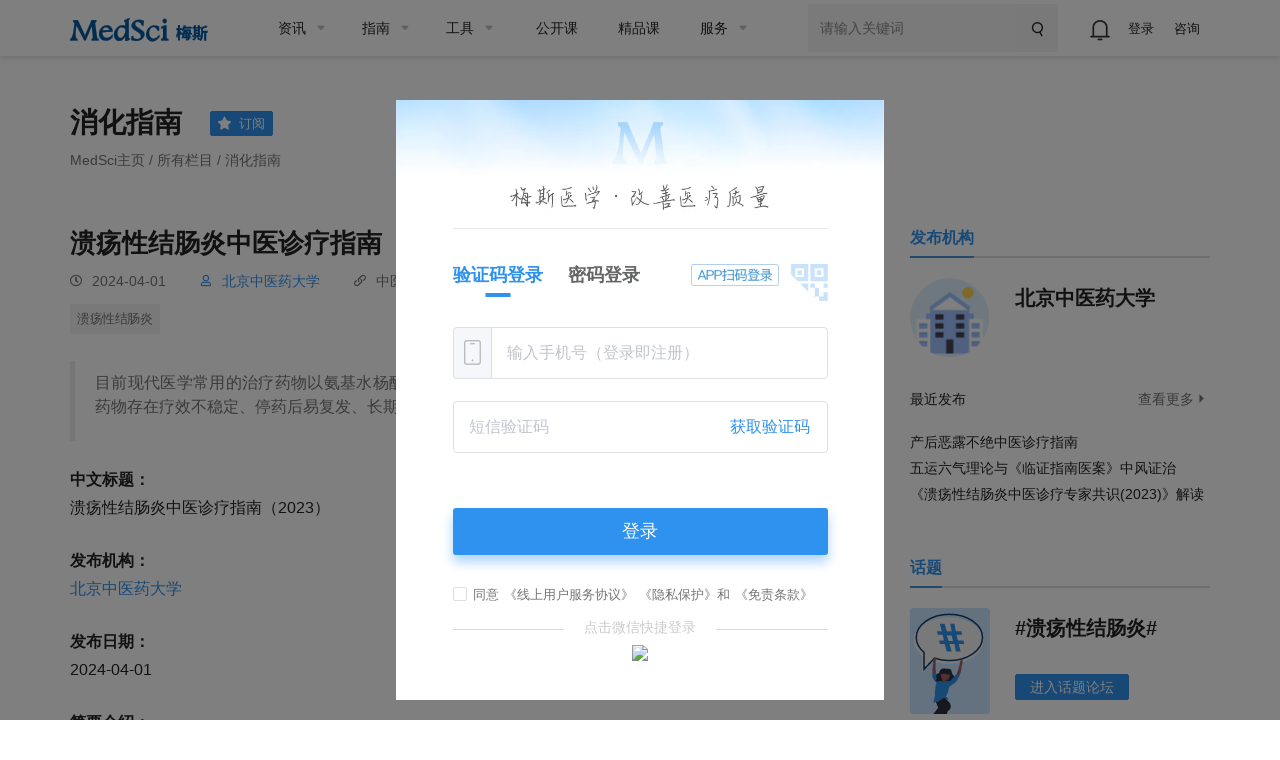

--- FILE ---
content_type: text/html;charset=UTF-8
request_url: https://www.medsci.cn/guideline/show_article.do?id=73d001c0036e07b6
body_size: 41883
content:
<!DOCTYPE HTML>
<!-- BEGIN html -->
<html>
	<!-- BEGIN head -->
	<head>
        <!-- Meta Tags -->
        <meta http-equiv="Content-Type" content="text/html; charset=UTF-8" />
        <meta http-equiv="X-UA-Compatible" content="IE=edge,chrome=1" />
        <meta name="viewport" content="width=device-width,initial-scale=1.0, maximum-scale=1,viewport-fit=cover" />
        <meta http-equiv="Cache-Control" content="no-siteapp" />
        <title>溃疡性结肠炎中医诊疗指南（2023）-指南&amp;解读指南-MedSci.cn</title>
        <meta name="author" content="梅斯医学" />
        <meta name="sharepic" content="https://img.medsci.cn/Random/abdominal-pain-s2a-photo-of-pain-area-and-internal-abdominal-organs.jpg"/>
        <meta name="sharedesc" content="目前现代医学常用的治疗药物以氨基水杨酸制剂、糖皮质激素、免疫抑制剂、生物制剂等为主，但以上药物存在疗效不稳定、停药后易复发、长期使用易出现不良反应及药物依赖等问题。"/>
        <meta name="sharetitle" content="溃疡性结肠炎中医诊疗指南（2023）-MedSci.cn"/>
        <meta name="mobile-agent" content="format=html5;url=https://m.medsci.cn/guideline/show_article.do?id=73d001c0036e07b6" />

        <meta name="keywords" content="消化,胃肠外科,指南&amp;解读,溃疡性结肠炎" />
        <meta name="description" content="目前现代医学常用的治疗药物以氨基水杨酸制剂、糖皮质激素、免疫抑制剂、生物制剂等为主，但以上药物存在疗效不稳定、停药后易复发、长期使用易出现不良反应及药物依赖等问题。" />
        <meta name="copyright" content="梅斯医学www.medsci.cn" />

		<!-- Favicon -->
		<link rel="shortcut icon" href="https://static.medsci.cn/product/medsci-site/portal/favicon.ico" type="image/x-icon" />

		<!-- Stylesheets -->
		<link rel="stylesheet" href="https://static.medsci.cn/product/medsci-site/portal/css/reset.min.css" />

		<link rel="stylesheet" href="https://static.medsci.cn/product/medsci-site/portal/css/bootstrap.min.css" />
		<link rel="stylesheet" href="https://static.medsci.cn/product/medsci-site/portal/css/owl.carousel.css" />
		<link rel="stylesheet" href="https://static.medsci.cn/product/medsci-site/portal/css/main-stylesheet.min.css?date=202506231200" />
		<link rel="stylesheet" href="https://static.medsci.cn/product/medsci-site/portal/css/shortcodes.min.css" />
		<link rel="stylesheet" href="https://static.medsci.cn/product/medsci-site/portal/css/animate.css" />
		<link rel="stylesheet" href="https://static.medsci.cn/product/medsci-site/portal/css/responsive.min.css" />
		<link type="text/css" rel="stylesheet" href="https://img.medsci.cn/web/prod/css/login.min.css?date=1615450612522" />
		<link type="text/css" rel="stylesheet" href="https://img.medsci.cn/web/prod/css/iconfont.css" />

        <style>
            body {
                padding-bottom: constant(safe-area-inset-bottom);
                padding-bottom: env(safe-area-inset-bottom);
            }
            @media only screen and (max-width: 1200px) {
                .ot-follow-ad  {
                    display: none !important;
                }
            }
            .guider-company {height: 70px;overflow: hidden;margin: 0px !important;cursor: pointer;transition: height 0.3s;}
            .share:hover {
                cursor: pointer;
            }
            .share {
                width: 100px;
                background: transparent;
                border: 1px solid #d0d0d0;
                font-weight: 400;
                font-size: 16px;
                line-height: 26px;
                color: #757575;
                text-align: left;
                display: flex;
                align-items: center;
                justify-content: center;
                border-radius: 4px;
                padding: 6px 14px;
                margin-bottom: 10px;
            }
            .fav {
                color: #4892e5;
                margin-left: 4px;
            }
            #hover-qrcode {
                position: absolute;
                background: #fff;
                padding: 12px;
                border-radius: 4px;
                box-shadow: 0 2px 12px 0 rgba(0,0,0,0.1);
                z-index: 1000;
                margin-top: -149px;
            }
            #hover-qrcode::after {
                content: '';
                position: absolute;
                bottom: -8px;
                left: 50%;
                transform: translateX(-50%);
                width: 0;
                height: 0;
                border-left: 8px solid transparent;
                border-right: 8px solid transparent;
                border-top: 8px solid #fff;
            }
            .qrcode-tips {
                text-align: center;
                margin-top: 8px;
                color: #666;
                font-size: 12px !important;
            }
            .qrcode-icon {
                vertical-align: middle;
                margin-right: 4px;
            }
            .ot-follow-ad {
                /*border: 1px solid #eeeeee;*/
                width: 122px;
                object-fit: contain;
                display: block;
                position: fixed;
                bottom: 100px;
                right: 10px;
                z-index: 110;
            }
            .ot-follow-ad .box {
                position: relative;
            }
            .ot-follow-ad .box img {
                position: absolute;
                width: 20px;
                object-fit: contain;
                right: -8px;
                top: -8px;
                cursor: pointer;
            }
            #detailGuiderExplain .detail-guider-explain-item {
                padding-left: 107px;
                height: 73px;
                position: relative;
                margin-bottom:16px;
            }
            #detailGuiderExplain .detail-guider-explain-item:nth-last-child(1){
                margin-bottom:0px
            }
            #detailGuiderExplain .detail-guider-explain-item .item-left{
                position: absolute;
                top: 0px;
                left: 0px;
                width: 107px;
                height: 100%;
                border-radius: 6px;
            }
            #detailGuiderExplain .detail-guider-explain-item .item-right{
                margin-left: 10px;
            }
            #detailGuiderExplain .detail-guider-explain-item .item-right .title{
                overflow: hidden;
                text-overflow: ellipsis;
                display: -webkit-box;
                -webkit-box-orient:vertical;
                -webkit-line-clamp:2;
                margin-bottom: 10px;
                min-height: 44px;
            }
            .guider-other-version{
                margin-top: 15px;
            }
            .guider-other-version h6{
                font-size: 16px;
                line-height: 20px;
                margin-bottom: 10px;
            }
            .fujian_box{
                margin-bottom: 14px;
            }
            .fujian_box_file{
                margin-bottom: 2px;
            }
            .fujian_box_img{
                width: 20px;
            }
            .fujian_box_name{
                font-size: 16px !important;
                /* color:#70a2dd; */
                /* color:#2F92EE; */
                color:black;
            }
            .fujian_box_file_member {
                    margin-bottom: 14px ;
            }
            .fujian_box_files{
                    margin-bottom: 2px ;
                }
            /* AI对话框样式 */
            .ai-chat-container {
                background: #fff;
                border: 1px solid #e0e0e0;
                border-radius: 8px;
                padding: 20px;
                margin-bottom: 30px;
                box-shadow: 0 2px 8px rgba(0,0,0,0.05);
            }
            .ai-chat-header-row {
                display: flex;
                justify-content: space-between;
                align-items: center;
                margin-bottom: 15px;
                padding-bottom: 12px;
                border-bottom: 1px solid #e0e0e0;
            }
            .ai-chat-header-left {
                display: flex;
                align-items: center;
                gap: 15px;
            }
            .ai-chat-header {
                font-size: 18px;
                font-weight: 600;
                color: #333;
                display: flex;
                align-items: center;
                margin: 0;
            }
            .ai-chat-toolbar {
                display: flex;
                align-items: center;
                gap: 10px;
            }
            .ai-chat-new-btn {
                display: flex;
                line-height: 36px;
                align-items: center;
                gap: 4px;
                padding: 0 8px;
                background: #fff;
                border-radius: 6px;
                cursor: pointer;
                font-size: 14px;
                color: #2F92EE;
                border: 1px solid #2F92EE;
                transition: background 0.3s ease;
            }
            .ai-chat-new-btn:hover {
                opacity: 0.8;
            }
            .ai-chat-new-btn svg {
                width: 16px;
                height: 16px;
            }
            .ai-chat-new-btn .btn-text {
                display: inline;
            }
            .ai-chat-action-btn {
                display: flex;
                align-items: center;
                justify-content: center;
                width: 36px;
                height: 36px;
                background: #fff;
                border-radius: 6px;
                cursor: pointer;
                transition: all 0.3s ease;
            }
            .ai-chat-action-btn:hover {
                background: #e8e8e8;
            }
            .ai-chat-deepevid-btn {
                display: flex;
                align-items: center;
                cursor: pointer;
                transition: opacity 0.3s ease;
                position: relative;
            }
            .ai-chat-deepevid-btn:hover {
                opacity: 0.8;
            }
            .ai-chat-deepevid-btn img {
                width: 26px;
                height: 26px;
            }
            /* DeepEvid按钮悬浮提示 */
            .ai-chat-deepevid-btn::after {
                content: '点击前往DeepEvidence体验完整AI功能';
                position: absolute;
                top: 100%;
                left: 50%;
                transform: translateX(-50%);
                background: rgba(0, 0, 0, 0.75);
                color: #fff;
                padding: 6px 12px;
                border-radius: 4px;
                font-size: 12px;
                white-space: nowrap;
                opacity: 0;
                visibility: hidden;
                transition: opacity 0.3s, visibility 0.3s;
                margin-top: 8px;
                z-index: 100;
            }
            .ai-chat-deepevid-btn:hover::after {
                opacity: 1;
                visibility: visible;
            }
            /* 全屏按钮glyphicon样式 */
            .ai-chat-fullscreen-btn .glyphicon {
                font-size: 14px;
                color: #666;
            }
            .ai-chat-container.fullscreen .ai-chat-fullscreen-btn .glyphicon::before {
                content: "\e096";
            }
            /* 全屏模式样式 */
            body.ai-chat-fullscreen-active {
                overflow: hidden !important;
                height: 100vh !important;
            }
            .ai-chat-container.fullscreen {
                position: fixed;
                top: 0;
                left: 0;
                right: 0;
                bottom: 0;
                width: 100%;
                height: 100vh;
                max-width: 100%;
                max-height: 100vh;
                margin: 0;
                border-radius: 0;
                z-index: 9999;
                display: flex;
                flex-direction: column;
                overflow: hidden;
                box-sizing: border-box;
            }
            .ai-chat-container.fullscreen .ai-chat-header-row {
                flex-shrink: 0;
            }
            .ai-chat-container.fullscreen .ai-chat-messages {
                flex: 1 1 auto;
                min-height: 0;
                max-height: calc(100vh - 200px);
                overflow-y: auto;
                -webkit-overflow-scrolling: touch;
                margin-bottom: 0;
            }
            .ai-chat-container.fullscreen .ai-chat-input-area {
                flex-shrink: 0;
                margin-top: 15px;
            }
            .ai-chat-messages {
                max-height: 400px;
                overflow-y: auto;
                margin-bottom: 15px;
                padding: 10px;
                border-radius: 6px;
            }
            .ai-chat-message {
                margin-bottom: 15px;
                animation: fadeIn 0.3s ease-in;
            }
            @keyframes fadeIn {
                from { opacity: 0; transform: translateY(10px); }
                to { opacity: 1; transform: translateY(0); }
            }
            .ai-chat-message.user {
                text-align: right;
            }
            .ai-chat-message.assistant {
                text-align: left;
            }
            .ai-message-content {
                display: inline-block;
                padding: 10px 15px;
                border-radius: 12px;
                max-width: 80%;
                word-wrap: break-word;
                text-align: left;
            }
            .ai-chat-message.user .ai-message-content {
                background: #2F92EE;
                color: #fff;
            }
            .ai-chat-message.assistant .ai-message-content {
                background: #fff;
                color: #333;
                border: 1px solid #e0e0e0;
            }
            /* Markdown样式 */
            .ai-message-content h1,
            .ai-message-content h2,
            .ai-message-content h3,
            .ai-message-content h4,
            .ai-message-content h5,
            .ai-message-content h6 {
                margin-top: 16px;
                margin-bottom: 8px;
                font-weight: 600;
                line-height: 1.25;
            }
            .ai-message-content h1 { font-size: 1.6em; border-bottom: 1px solid #e0e0e0; padding-bottom: 0.3em; }
            .ai-message-content h2 { font-size: 1.4em; border-bottom: 1px solid #e0e0e0; padding-bottom: 0.3em; }
            .ai-message-content h3 { font-size: 1.2em; }
            .ai-message-content h4 { font-size: 1.1em; }
            .ai-message-content p {
                margin-top: 0;
                margin-bottom: 10px;
                font-size: 1.1em;
            }
            .ai-message-content code {
                background: #f6f8fa;
                padding: 2px 6px;
                border-radius: 3px;
                font-family: 'Consolas', 'Monaco', 'Courier New', monospace;
                font-size: 0.9em;
                color: #d73a49;
            }
            .ai-message-content pre {
                background: #f6f8fa;
                padding: 12px;
                border-radius: 6px;
                overflow-x: auto;
                margin: 10px 0;
            }
            .ai-message-content pre code {
                background: none;
                padding: 0;
                color: #333;
            }
            .ai-message-content ul,
            .ai-message-content ol {
                margin: 8px 0;
                padding-left: 24px;
            }
            .ai-message-content li {
                margin: 4px 0;
            }
            .ai-message-content blockquote {
                border-left: 4px solid #2F92EE;
                padding: 8px 16px;
                margin: 10px 0;
                background: #f9f9f9;
                color: #666;
            }
            .ai-message-content a {
                color: #2F92EE;
                text-decoration: none;
            }
            .ai-message-content a:hover {
                text-decoration: underline;
            }
            .ai-message-content table {
                border-collapse: collapse;
                width: 100%;
                margin: 10px 0;
            }
            .ai-message-content th,
            .ai-message-content td {
                border: 1px solid #e0e0e0;
                padding: 8px 12px;
                text-align: left;
            }
            .ai-message-content th {
                background: #f6f8fa;
                font-weight: 600;
            }
            .ai-message-content hr {
                border: none;
                border-top: 2px solid #e0e0e0;
                margin: 16px 0;
            }
            .ai-message-content strong {
                font-weight: 600;
            }
            .ai-message-content em {
                font-style: italic;
            }
            .ai-chat-input-area {
                display: flex;
                gap: 10px;
            }
            .ai-chat-input {
                flex: 1;
                padding: 10px 15px;
                border: 1px solid #d0d0d0;
                border-radius: 6px;
                font-size: 14px;
                outline: none;
                transition: border-color 0.3s;
            }
            .ai-chat-input:focus {
                border-color: #2F92EE;
            }
            .ai-chat-send-btn {
                padding: 10px 25px;
                background: #2F92EE;
                color: #fff;
                border: none;
                line-height: 20px;
                border-radius: 6px;
                cursor: pointer;
                font-size: 14px;
                transition: background 0.3s;
                white-space: nowrap;
            }
            .ai-chat-send-btn:hover {
                background: #1e7acc;
            }
            .ai-chat-send-btn:disabled {
                background: #ccc;
                cursor: not-allowed;
            }
            .ai-chat-loading {
                display: inline-block;
                padding: 10px 15px;
                background: #fff;
                border: 1px solid #e0e0e0;
                border-radius: 12px;
                color: #666;
            }
            .ai-typing-indicator {
                display: inline-block;
            }
            .ai-typing-indicator span {
                display: inline-block;
                width: 6px;
                height: 6px;
                border-radius: 50%;
                background: #999;
                margin: 0 2px;
                animation: typing 1.4s infinite;
            }
            .ai-typing-indicator span:nth-child(2) {
                animation-delay: 0.2s;
            }
            .ai-typing-indicator span:nth-child(3) {
                animation-delay: 0.4s;
            }
            @keyframes typing {
                0%, 60%, 100% { transform: translateY(0); }
                30% { transform: translateY(-10px); }
            }
            .ai-chat-empty {
                text-align: center;
                color: #999;
                padding: 20px 20px;
                font-size: 14px;
            }
            .ai-chat-error {
                background: #fff2f0;
                border: 1px solid #ffccc7;
                color: #d32f2f;
                padding: 10px 15px;
                border-radius: 8px;
                margin-bottom: 10px;
                font-size: 14px;
            }
            @media only screen and (max-width: 768px) {
                .ai-chat-new-btn .btn-text {
                    display: none;
                }
                .ai-chat-new-btn {
                    padding: 6px 8px;
                    gap: 0;
                }
                .ai-chat-header-row {
                    padding-bottom: 10px;
                    margin-bottom: 10px;
                }
                .ai-chat-header {
                    font-size: 16px;
                }
                .ai-chat-container {
                    padding: 15px;
                }
                .ai-chat-messages {
                    max-height: 300px;
                    min-height: 150px;
                }
                .ai-message-content {
                    max-width: 90%;
                }
                .ai-chat-input-area {
                    flex-direction: column;
                }
                .ai-chat-send-btn {
                    width: 100%;
                }
                .dianji_word{
                    display: none;
                }
                .fujian_box{
               /* display: flex; */
               justify-content: space-between;
               margin-bottom: 12px;
                }
                .input_btn{
                    margin-right: 0px !important;
                }
                .fujian_box_file {
                    margin-bottom: 0px ;
                    width: 100% ;
                    display: inline-block ;
                    text-overflow: ellipsis ;
                    overflow: hidden ;
                    white-space: nowrap ;
                }
                .fujian_box_file_member {
                    margin-bottom: 12px ;
                    width: 100% ;
                    /* display: inline-block ; */
                    text-overflow: ellipsis ;
                    overflow: hidden ;
                    white-space: nowrap ;
                    display: flex;
                    justify-content: space-between;
                }
                .fujian_box_files{
                    margin-bottom: 0px ;
                    width: 75% ;
                    display: inline-block ;
                    text-overflow: ellipsis ;
                    overflow: hidden ;
                    white-space: nowrap ;
                }
                .huiyuan_btn{
                    margin-right: 0px !important;
                }
               

            }
        </style>

	<!-- END head -->
	
</head>

	<!-- BEGIN body -->
	<!-- <body> -->
	<body class="ot-menu-will-follow">

		<!-- BEGIN .boxed -->
		<div class="boxed" id="articleBox">
			
			<!-- BEGIN .header -->
            <div class="header ms-header-media"><body>
    <div class="ms-header">
        <!-- 微应用会员购买 -->
        <div id="vipMember"></div>
        <!-- BEGIN .wrapper -->
        <div class="wrapper">
            <div class="main-menu-placeholder wrapper clearfix">
                <div class="ms-header-img">
                    <a href="https://www.medsci.cn"><img
                            src="https://static.medsci.cn/public-image/ms-image/416a6450-b970-11ec-a1b8-6123b3ff61ea_logo3.png"
                            data-ot-retina="https://static.medsci.cn/public-image/ms-image/416a6450-b970-11ec-a1b8-6123b3ff61ea_LOGO2.png"
                            alt="" /></a>
                </div>
                <nav id="main-menu" class="ms-header-nav">
                    <ul>
                        <li><a href="https://www.medsci.cn/article/index.do" class="ms-statis" ms-statis="link"><span
                                    class="tab-padding">资讯</span></a>
                            <ul class="sub-menu ot-mega-menu ms-menu">
                                <li class="lets-do-5 ms-lets-do">

                                    <div class="widget-split item">

                                        <!-- BEGIN .widget -->
                                        <div class="widget">
                                            <h3>内科</h3>
                                            <ul class="menu">
                                                <li class="ms-link">
                                                    <a href="https://www.medsci.cn/department/details?s_id=2" target="_blank"
                                                        class="ms-statis" ms-statis="link">心血管</a>
                                                </li>
                                                <li class="ms-link">
                                                    <a href="https://www.medsci.cn/department/details?s_id=5" target="_blank"
                                                        class="ms-statis" ms-statis="link">肿瘤</a>
                                                </li>
                                                <li class="ms-link">
                                                    <a href="https://www.medsci.cn/department/details?s_id=6" target="_blank"
                                                        class="ms-statis" ms-statis="link">内分泌</a>
                                                </li>
                                                <li class="ms-link">
                                                    <a href="https://www.medsci.cn/department/details?s_id=60"
                                                        target="_blank" class="ms-statis" ms-statis="link">普通内科</a>
                                                </li>
                                                <li class="ms-link">
                                                    <a href="https://www.medsci.cn/department/details?s_id=4" target="_blank"
                                                        class="ms-statis" ms-statis="link">消化</a>
                                                </li>
                                                <li class="ms-link">
                                                    <a href="https://www.medsci.cn/department/details?s_id=12"
                                                        target="_blank" class="ms-statis" ms-statis="link">呼吸</a>
                                                </li>
                                                <li class="ms-link">
                                                    <a href="https://www.medsci.cn/department/details?s_id=17"
                                                        target="_blank" class="ms-statis" ms-statis="link">神经科</a>
                                                </li>
                                                <li class="ms-link">
                                                    <a href="https://www.medsci.cn/department/details?s_id=9" target="_blank"
                                                        class="ms-statis" ms-statis="link">传染科</a>
                                                </li>
                                                <li class="ms-link">
                                                    <a href="https://www.medsci.cn/department/details?s_id=13"
                                                        target="_blank" class="ms-statis" ms-statis="link">精神心理</a>
                                                </li>
                                                <li class="ms-link">
                                                    <a href="https://www.medsci.cn/department/details?s_id=14"
                                                        target="_blank" class="ms-statis" ms-statis="link">肾内科</a>
                                                </li>
                                                <li class="ms-link">
                                                    <a href="https://www.medsci.cn/department/details?s_id=15"
                                                        target="_blank" class="ms-statis" ms-statis="link">风湿免疫</a>
                                                </li>
                                                <li class="ms-link">
                                                    <a href="https://www.medsci.cn/department/details?s_id=21"
                                                        target="_blank" class="ms-statis" ms-statis="link">血液科</a>
                                                </li>
                                                <li class="ms-link">
                                                    <a href="https://www.medsci.cn/department/details?s_id=19"
                                                        target="_blank" class="ms-statis" ms-statis="link">老年医学</a>
                                                </li>
                                            </ul>
                                            <!-- <h3>按科室浏览</h3>
                                                <ul class="menu">
                                                    <li class="ms-link"><a th:href="${baseurl}+'/department/details?s_id=5'" class="ms-statis" ms-statis="link">肿瘤</a></li>
                                                    <li class="ms-link"><a th:href="${baseurl}+'/department/details?s_id=2'" class="ms-statis" ms-statis="link">心血管</a></li>
                                                    <li class="ms-link"><a th:href="${baseurl}+'/department/details?s_id=42'" class="ms-statis" ms-statis="link">转化医学</a></li>
                                                    <li class="ms-link"><a th:href="${baseurl}+'/department/details?s_id=11'" class="ms-statis" ms-statis="link">药械</a></li>
                                                    <li class="ms-link"><a th:href="${baseurl}+'/department/details?s_id=25'" class="ms-statis" ms-statis="link">神经外科</a></li>
                                                    <li class="ms-link"><a th:href="${baseurl}+'/department/details?s_id=6'" class="ms-statis" ms-statis="link">内分泌</a></li>
                                                    <li class="ms-link"><a th:href="${baseurl}+'/department/details?s_id=9'" class="ms-statis" ms-statis="link">传染科</a></li>
                                                    <li class="ms-link"><a th:href="${baseurl}+'/department/details?s_id=4'" class="ms-statis" ms-statis="link">消化</a></li>
                                                    <li class="ms-link"><a th:href="${baseurl}+'/department/details?s_id=12'" class="ms-statis" ms-statis="link">呼吸</a></li>
                                                    <li class="ms-link"><a th:href="${baseurl}+'/department/details?s_id=36'" class="ms-statis" ms-statis="link">妇产科</a></li>
                                                    <li class="ms-link"><a th:href="${baseurl}+'/article/index.do'" class="ms-statis" ms-statis="link">更多科室</a></li>
                                                </ul> -->
                                            <!-- END .widget -->
                                        </div>

                                    </div>

                                    <div class="widget-split item">

                                        <!-- BEGIN .widget -->
                                        <div class="widget">
                                            <h3>外科</h3>
                                            <ul class="menu">
                                                <li class="ms-link">
                                                    <a href="https://www.medsci.cn/department/details?s_id=73"
                                                        target="_blank" class="ms-statis" ms-statis="link">头颈外科</a>
                                                </li>
                                                <li class="ms-link">
                                                    <a href="https://www.medsci.cn/department/details?s_id=76"
                                                        target="_blank" class="ms-statis" ms-statis="link">胃肠外科</a>
                                                </li>
                                                <li class="ms-link">
                                                    <a href="https://www.medsci.cn/department/details?s_id=92"
                                                        target="_blank" class="ms-statis" ms-statis="link">血管外科</a>
                                                </li>
                                                <li class="ms-link">
                                                    <a href="https://www.medsci.cn/department/details?s_id=91"
                                                        target="_blank" class="ms-statis" ms-statis="link">肝胆胰外</a>
                                                </li>
                                                <li class="ms-link">
                                                    <a href="https://www.medsci.cn/department/details?s_id=10"
                                                        target="_blank" class="ms-statis" ms-statis="link">骨科</a>
                                                </li>
                                                <li class="ms-link">
                                                    <a href="https://www.medsci.cn/department/details?s_id=23"
                                                        target="_blank" class="ms-statis" ms-statis="link">普通外科</a>
                                                </li>
                                                <li class="ms-link">
                                                    <a href="https://www.medsci.cn/department/details?s_id=24"
                                                        target="_blank" class="ms-statis" ms-statis="link">胸心外科</a>
                                                </li>
                                                <li class="ms-link">
                                                    <a href="https://www.medsci.cn/department/details?s_id=25"
                                                        target="_blank" class="ms-statis" ms-statis="link">神经外科</a>
                                                </li>
                                                <li class="ms-link">
                                                    <a href="https://www.medsci.cn/department/details?s_id=26"
                                                        target="_blank" class="ms-statis" ms-statis="link">泌尿外科</a>
                                                </li>
                                                <li class="ms-link">
                                                    <a href="https://www.medsci.cn/department/details?s_id=27"
                                                        target="_blank" class="ms-statis" ms-statis="link">烧伤科</a>
                                                </li>
                                                <li class="ms-link">
                                                    <a href="https://www.medsci.cn/department/details?s_id=28"
                                                        target="_blank" class="ms-statis" ms-statis="link">整形美容</a>
                                                </li>
                                                <li class="ms-link">
                                                    <a href="https://www.medsci.cn/department/details?s_id=29"
                                                        target="_blank" class="ms-statis" ms-statis="link">麻醉疼痛</a>
                                                </li>
                                            </ul>
                                            <!-- <h3>分类浏览</h3>
                                                <ul class="menu">
                                                    <li class="ms-link"><a th:href="${baseurl}+'/article/list.do?s_id=85'" class="ms-statis" ms-statis="link">指南&解读</a></li>
                                                    <li class="ms-link"><a th:href="${baseurl}+'/article/list.do?s_id=86'" class="ms-statis" ms-statis="link">病例</a></li>
                                                    <li class="ms-link"><a th:href="${baseurl}+'/article/list.do?s_id=84'" class="ms-statis" ms-statis="link">进展</a></li>
                                                    <li class="ms-link"><a th:href="${baseurl}+'/article/list.do?s_id=82'" class="ms-statis" ms-statis="link">报道会议</a></li>
                                                    <li class="ms-link"><a th:href="${baseurl}+'/article/list.do?s_id=33'" class="ms-statis" ms-statis="link">政策与人文</a></li>
                                                    <li class="ms-link"><a th:href="${baseurl}+'/article/list.do?s_id=78'" class="ms-statis" ms-statis="link">医学知识</a></li>
                                                    <li class="ms-link"><a th:href="${baseurl}+'/article/list.do?s_id=8'" class="ms-statis" ms-statis="link">糖尿病</a></li>
                                                    <li class="ms-link"><a th:href="${baseurl}+'/article/list.do?s_id=243'" class="ms-statis" ms-statis="link">药品信息速递</a></li>
                                                    <li class="ms-link"><a th:href="${baseurl}+'/article/list.do?s_id=248'" class="ms-statis" ms-statis="link">真实世界研究</a></li>
                                                    <li class="ms-link"><a th:href="${baseurl}+'/article/list.do?s_id=81'" class="ms-statis" ms-statis="link">MedSci动态</a></li>
                                                    <li class="ms-link"><a th:href="${baseurl}+'/medsci-nav'" class="ms-statis" ms-statis="link">更多分类</a></li>
                                                </ul> -->
                                            <!-- END .widget -->
                                        </div>

                                    </div>

                                    <!-- 知名期刊 -->
                                    <div class="widget-split item">
                                        <div class="widget">
                                            <h3>专科科室</h3>
                                            <ul class="menu">
                                                <li class="ms-link">
                                                    <a href="https://www.medsci.cn/department/details?s_id=304"
                                                        target="_blank" class="ms-statis" ms-statis="link">罕见病</a>
                                                </li>
                                                <li class="ms-link">
                                                    <a href="https://www.medsci.cn/department/details?s_id=95"
                                                        target="_blank" class="ms-statis" ms-statis="link">康复医学</a>
                                                </li>
                                                <li class="ms-link">
                                                    <a href="https://www.medsci.cn/department/details?s_id=11"
                                                        target="_blank" class="ms-statis" ms-statis="link">药械</a>
                                                </li>
                                                <li class="ms-link">
                                                    <a href="https://www.medsci.cn/department/details?s_id=18"
                                                        target="_blank" class="ms-statis" ms-statis="link">儿科</a>
                                                </li>
                                                <li class="ms-link">
                                                    <a href="https://www.medsci.cn/department/details?s_id=30"
                                                        target="_blank" class="ms-statis" ms-statis="link">耳鼻咽喉</a>
                                                </li>
                                                <li class="ms-link">
                                                    <a href="https://www.medsci.cn/department/details?s_id=31"
                                                        target="_blank" class="ms-statis" ms-statis="link">口腔科</a>
                                                </li>
                                                <li class="ms-link">
                                                    <a href="https://www.medsci.cn/department/details?s_id=32"
                                                        target="_blank" class="ms-statis" ms-statis="link">眼科</a>
                                                </li>
                                                <li class="ms-link">
                                                    <a href="https://www.medsci.cn/department/details?s_id=33"
                                                        target="_blank" class="ms-statis" ms-statis="link">政策人文</a>
                                                </li>
                                                <li class="ms-link">
                                                    <a href="https://www.medsci.cn/department/details?s_id=34"
                                                        target="_blank" class="ms-statis" ms-statis="link">营养全科</a>
                                                </li>
                                                <li class="ms-link">
                                                    <a href="https://www.medsci.cn/department/details?s_id=35"
                                                        target="_blank" class="ms-statis" ms-statis="link">预防公卫</a>
                                                </li>
                                                <li class="ms-link">
                                                    <a href="https://www.medsci.cn/department/details?s_id=36"
                                                        target="_blank" class="ms-statis" ms-statis="link">妇产科</a>
                                                </li>
                                                <li class="ms-link">
                                                    <a href="https://www.medsci.cn/department/details?s_id=37"
                                                        target="_blank" class="ms-statis" ms-statis="link">中医科</a>
                                                </li>
                                                <li class="ms-link">
                                                    <a href="https://www.medsci.cn/department/details?s_id=38"
                                                        target="_blank" class="ms-statis" ms-statis="link">急重症</a>
                                                </li>
                                                <li class="ms-link">
                                                    <a href="https://www.medsci.cn/department/details?s_id=39"
                                                        target="_blank" class="ms-statis" ms-statis="link">皮肤性病</a>
                                                </li>
                                                <li class="ms-link">
                                                    <a href="https://www.medsci.cn/department/details?s_id=40"
                                                        target="_blank" class="ms-statis" ms-statis="link">影像放射</a>
                                                </li>
                                                <li class="ms-link">
                                                    <a href="https://www.medsci.cn/department/details?s_id=42"
                                                        target="_blank" class="ms-statis" ms-statis="link">转化医学</a>
                                                </li>
                                                <li class="ms-link">
                                                    <a href="https://www.medsci.cn/department/details?s_id=69"
                                                        target="_blank" class="ms-statis" ms-statis="link">检验病理</a>
                                                </li>
                                                <li class="ms-link">
                                                    <a href="https://www.medsci.cn/department/details?s_id=79"
                                                        target="_blank" class="ms-statis" ms-statis="link">护理</a>
                                                </li>
                                            </ul>
                                            <!-- <h3>知名期刊</h3>
                                                <ul class="menu">
                                                    <li class="ms-link"><a th:href="${baseurl}+'/article/list.do?s_id=46'" class="ms-statis" ms-statis="link">NEJM</a></li>
                                                    <li class="ms-link"><a th:href="${baseurl}+'/article/list.do?s_id=45'" class="ms-statis" ms-statis="link">JAMA</a></li>
                                                    <li class="ms-link"><a th:href="${baseurl}+'/article/list.do?s_id=47'" class="ms-statis" ms-statis="link">Lancet</a></li>
                                                    <li class="ms-link"><a th:href="${baseurl}+'/article/list.do?s_id=59'" class="ms-statis" ms-statis="link">BMJ</a></li>
                                                    <li class="ms-link"><a th:href="${baseurl}+'/article/list.do?s_id=60'" class="ms-statis" ms-statis="link">AIM</a></li>
                                                    <li class="ms-link"><a th:href="${baseurl}+'/article/list.do?s_id=65'" class="ms-statis" ms-statis="link">Nature</a></li>
                                                    <li class="ms-link"><a th:href="${baseurl}+'/article/list.do?s_id=72'" class="ms-statis" ms-statis="link">Science</a></li>
                                                    <li class="ms-link"><a th:href="${baseurl}+'/article/list.do?s_id=73'" class="ms-statis" ms-statis="link">Cell</a></li>
                                                    <li class="ms-link"><a th:href="${baseurl}+'/article/list.do?s_id=66'" class="ms-statis" ms-statis="link">Plos One</a></li>
                                                    <li class="ms-link"><a th:href="${baseurl}+'/article/list.do?s_id=48'" class="ms-statis" ms-statis="link">Blood</a></li>
                                                    <li class="ms-link"><a th:href="${baseurl}+'/medsci-nav#journalAnchor'" class="ms-statis" ms-statis="link">更多期刊</a></li>
                                                </ul> -->
                                        </div>
                                    </div>

                                    <div class="widget-split item">
                                        <div class="widget">
                                            <h3>热点</h3>
                                            <ul class="menu">
                                                <li class="ms-link">
                                                    <a href="https://www.medsci.cn/department/details?s_id=248"
                                                        target="_blank" class="ms-statis" ms-statis="link">临床研究</a>
                                                </li>
                                                <li class="ms-link">
                                                    <a href="https://www.medsci.cn/department/details?s_id=67"
                                                        target="_blank" class="ms-statis" ms-statis="link">研究设计</a>
                                                </li>
                                                <li class="ms-link">
                                                    <a href="https://www.medsci.cn/department/details?s_id=72"
                                                        target="_blank" class="ms-statis" ms-statis="link">人工智能</a>
                                                </li>
                                                <li class="ms-link">
                                                    <a href="https://www.medsci.cn/department/details?s_id=68"
                                                        target="_blank" class="ms-statis" ms-statis="link">智慧医疗</a>
                                                </li>
                                                <li class="ms-link">
                                                    <a href="https://www.medsci.cn/department/details?s_id=87"
                                                        target="_blank" class="ms-statis" ms-statis="link">论文基金</a>
                                                </li>
                                                <li class="ms-link">
                                                    <a href="https://www.medsci.cn/department/details?s_id=94"
                                                        target="_blank" class="ms-statis" ms-statis="link">医学科普</a>
                                                </li>
                                                <li class="ms-link">
                                                    <a href="https://www.medsci.cn/department/details?s_id=283"
                                                        target="_blank" class="ms-statis" ms-statis="link">药物经济</a>
                                                </li>
                                                <li class="ms-link">
                                                    <a href="https://www.medsci.cn/department/details?s_id=93"
                                                        target="_blank" class="ms-statis" ms-statis="link">医生集团</a>
                                                </li>
                                                <li class="ms-link">
                                                    <a href="https://www.medsci.cn/department/details?s_id=75"
                                                        target="_blank" class="ms-statis" ms-statis="link">职业安全</a>
                                                </li>
                                                <li class="ms-link">
                                                    <a href="https://www.medsci.cn/department/details?s_id=80"
                                                        target="_blank" class="ms-statis" ms-statis="link">患者招募</a>
                                                </li>
                                                <li class="ms-link">
                                                    <a href="https://www.medsci.cn/department/details?s_id=21026"
                                                        target="_blank" class="ms-statis" ms-statis="link">医学科研</a>
                                                </li>
                                                <li class="ms-link">
                                                    <a href="https://www.medsci.cn/department/details?s_id=71"
                                                        target="_blank" class="ms-statis" ms-statis="link">公司产业</a>
                                                </li>
                                                <li class="ms-link">
                                                    <a href="https://www.medsci.cn/department/details?s_id=88"
                                                        target="_blank" class="ms-statis" ms-statis="link">医学英语</a>
                                                </li>
                                                <li class="ms-link">
                                                    <a href="https://www.medsci.cn/department/details?s_id=81"
                                                        target="_blank" class="ms-statis" ms-statis="link">MedSci动态</a>
                                                </li>
                                            </ul>
                                            <!-- <h3>学术会议</h3>
                                                <div class="widget-content ot-w-article-list">

                                                    <div class="item">
                                                        <div class="item-header">
                                                            <a target="_blank" th:href="${baseurl}+'/meeting/list.do'" class="ms-statis" ms-statis="link"><img th:src="@{/img/mettinghbo.png}"  alt="" /></a>
                                                        </div>
                                                        <div class="item-content">
                                                            <h4><a target="_blank" class="ms-link ms-statis" ms-statis="link" th:href="${baseurl}+'/meeting/index'">医学生物学术会议查询频道</a></h4>
                                                        </div>
                                                    </div>

                                                    <div class="item">
                                                        <div class="item-header">
                                                            <a target="_blank" href="http://meeting.bioon.com/?__token=mpc-dh-zx-m" class="ms-statis" ms-statis="link"><img th:src="@{/img/metting.bioon.png}" alt="" /></a>
                                                        </div>
                                                        <div class="item-content">
                                                            <h4><a target="_blank" class="ms-link ms-statis" ms-statis="link" href="http://meeting.bioon.com/?__token=mpc-dh-zx-m">生物谷品牌会议</a></h4>
                                                        </div>
                                                    </div>

                                                </div> -->
                                        </div>
                                    </div>

                                </li>
                            </ul>
                        </li>

                        <li><a href="https://www.medsci.cn/guideline/index.do" class="ms-statis"
                                ms-statis="link"><span>指南</span></a>
                            <ul class="sub-menu ot-mega-menu ms-menu">
                                <li class="lets-do-5 ms-lets-do">
                                    <div class="widget-split item">

                                        <!-- BEGIN .widget -->
                                        <div class="widget">
                                            <h3>按科室浏览</h3>
                                            <ul class="menu">
                                                <li class="ms-link"><a href="https://www.medsci.cn/guideline/search?s_id=5"
                                                        target="_blank" class="ms-statis" ms-statis="link">肿瘤科</a></li>
                                                <li class="ms-link"><a href="https://www.medsci.cn/guideline/search?s_id=2"
                                                        target="_blank" class="ms-statis" ms-statis="link">心血管</a></li>
                                                <li class="ms-link"><a href="https://www.medsci.cn/guideline/search?s_id=9"
                                                        target="_blank" class="ms-statis" ms-statis="link">传染科</a></li>
                                                <li class="ms-link"><a href="https://www.medsci.cn/guideline/search?s_id=36"
                                                        target="_blank" class="ms-statis" ms-statis="link">妇产科</a></li>
                                                <li class="ms-link"><a href="https://www.medsci.cn/guideline/search?s_id=17"
                                                        target="_blank" class="ms-statis" ms-statis="link">神经科</a></li>
                                                <li class="ms-link"><a href="https://www.medsci.cn/guideline/search?s_id=18"
                                                        target="_blank" class="ms-statis" ms-statis="link">儿科</a></li>
                                                <li class="ms-link"><a href="https://www.medsci.cn/guideline/search?s_id=12"
                                                        target="_blank" class="ms-statis" ms-statis="link">呼吸</a></li>
                                                <li class="ms-link"><a href="https://www.medsci.cn/guideline/search?s_id=6"
                                                        target="_blank" class="ms-statis" ms-statis="link">内分泌科</a></li>
                                                <li class="ms-link"><a href="https://www.medsci.cn/guideline/search?s_id=21"
                                                        target="_blank" class="ms-statis" ms-statis="link">血液科</a></li>
                                                <li class="ms-link"><a href="https://www.medsci.cn/guideline/search?s_id=4"
                                                        target="_blank" class="ms-statis" ms-statis="link">消化</a></li>
                                                <li class="ms-link"><a href="https://www.medsci.cn/guideline/index.do"
                                                        class="ms-statis" ms-statis="link">更多科室</a></li>
                                            </ul>
                                            <!-- END .widget -->
                                        </div>

                                    </div>
                                </li>
                            </ul>
                        </li>

                        <li><a href="/sci/journal_index" class="ms-statis" ms-statis="link"><span
                                    class="tab-padding">工具</span></a>
                            <ul class="sub-menu ot-mega-menu ms-menu">
                                <li class="lets-do-5 ms-lets-do">

                                    <div class="widget-split item">

                                        <!-- BEGIN .widget -->
                                        <div class="widget">
                                            <h3>临床工具</h3>
                                            <ul class="menu">
                                                <li class="ms-link"><a href="https://www.medsci.cn/guideline/search"
                                                        target="_blank" class="hot-link ms-statis"
                                                        ms-statis="link">临床指南</a></li>
                                                <li class="ms-link"><a target="_blank" href="https://m.medsci.cn/scale/index.do?s_id=2&show=2"
                                                        class="hot-link ms-statis" ms-statis="link">医学计算与公式</a></li>
                                                <li class="ms-link"><a target="_blank" href="/sci/icd-10.do"
                                                        class="ms-statis" ms-statis="link">ICD-10/ICD-11疾病编码</a></li>
                                                <li class="ms-link"><a href="https://www.medsci.cn/eda/home"
                                                        target="_blank" class="ms-statis" ms-statis="link">医讯达</a></li>
                                                <li class="ms-link"><a href="https://live.medsci.cn/0-1"
                                                        target="_blank" class="hot-link ms-statis" ms-statis="link">直播</a></li>
                                                <li class="ms-link"><a href="https://www.medsci.cn/topics"
                                                        target="_blank" class="hot-link ms-statis" ms-statis="link">话题</a></li>
                                                <li class="ms-link"><a href="https://open.medsci.cn/" target="_blank"
                                                        class="hot-link ms-statis" ms-statis="link">公开课</a></li>
                                                <li class="ms-link"><a href="https://class.medsci.cn/"
                                                        target="_blank" class="ms-statis" ms-statis="link">精品课</a></li>
                                                <!-- <li class="ms-link"><a href="/sci/by-year-subject" target="_blank"
                                                        class="hot-link ms-statis" ms-statis="link">基金分析</a></li> -->
                                                <!--<li class="ms-link"><a  target="_blank" href="https://www.medsci.cn/m" >基金助手</a></li>-->
                                                <!--<li class="ms-link"><a  target="_blank" href="https://www.medsci.cn/m" >统计向导</a></li>-->
                                                <!--<li class="ms-link"><a  target="_blank" href="https://www.medsci.cn/m" >样本量计算工具</a></li>-->
                                            </ul>
                                            <!-- END .widget -->
                                        </div>

                                        
                                    </div>


                                    <div class="widget-split item">
                                        <!-- BEGIN .widget -->
                                        <div class="widget">
                                            <h3>科研工具</h3>
                                            <ul class="menu">
                                                <li class="ms-link"><a target="_blank"
                                                        href="https://www.medsci.cn/sci/index.do" class="hot-link ms-statis"
                                                        ms-statis="link">期刊数据库查询</a></li>
                                                <li class="ms-link"><a href="https://www.medsci.cn/sci/jsas_new.do"
                                                        target="_blank" class="ms-statis" ms-statis="link">期刊智能选择</a>
                                                </li>
<!--                                                <li class="ms-link" onclick="yunyanjiu()"><a href="javascript:void(0)"-->
<!--                                                        class="ms-statis" ms-statis="link">云研究平台</a></li>-->
                                                <!-- <li class="ms-link" onclick="suijihua()"><a target="_blank"
                                                        href="javascript:void(0)" class="ms-statis"
                                                        ms-statis="link">随机化工具</a></li> -->
                                                <li class="ms-link"><a target="_blank"
                                                        href="https://www.medsci.cn/sci/nsfc.do"
                                                        class="hot-link ms-statis" ms-statis="link">全球基金查询</a></li>
                                                <!-- <li class="ms-link"><a th:href="${baseurl}+'/sci/journal-compare-index'"
                                                        target="_blank" class="ms-statis" ms-statis="link">期刊对比</a></li> -->
                                                <li class="ms-link"><a href="https://www.medsci.cn/sci/paperlist.do"
                                                        target="_blank" class="ms-statis" ms-statis="link">文献查询</a></li>
                                                <li class="ms-link"><a target="_blank"
                                                        href="https://www.medsci.cn/sci/query.do" class="ms-statis"
                                                        ms-statis="link">SCI写作宝典</a></li>
                                                <!-- <li class="ms-link"><a target="_blank"
                                                        th:href="${baseurl}+'/sci/translation.do'" class="ms-statis"
                                                        ms-statis="link">智能拼写检查</a></li> -->
                                                <li class="ms-link"><a target="_blank" href="http://dict.bioon.com/"
                                                        class="ms-statis" ms-statis="link">生物医药大词典</a></li>
                                                <li class="ms-link"><a target="_blank"
                                                        href="https://ai.medsci.cn/" class="hot-link ms-statis"
                                                        ms-statis="link">梅斯小智</a></li>
                                                <li class="ms-link"><a target="_blank"
                                                        href="https://aisite.medsci.cn/" class="ms-statis"
                                                        ms-statis="link">AI导航站</a></li>
                                                <li class="ms-link"><a target="_blank"
                                                        href="https://tricura.medsci.cn?utm_source=medsci" class="ms-statis"
                                                        ms-statis="link">Tricura创新药大全</a></li>
                                            </ul>
                                            <!-- END .widget -->
                                        </div>
                                    </div>

                                    <div class="widget-split item">
                                        <!-- BEGIN .widget -->
                                        <div class="widget">
                                            <h3>其他工具</h3>
                                            <div class="load-img">
                                                <img src="/img/download.png" alt="" />
                                            </div>
                                            <ul class="menu">
                                                <li class="ms-link"><a target="_blank" href="https://www.medsci.cn/m"
                                                        class="ms-statis" ms-statis="link">下载App使用方便更快捷</a></li>
                                                <li class="ms-link"><a target="_blank" href="https://search.medsci.cn/"
                                                        class="ms-statis" ms-statis="link">Medsci 梅斯搜索</a></li>
                                            </ul>
                                            <!-- END .widget -->
                                        </div>
                                    </div>
                                </li>
                            </ul>
                        </li>
                        <li><a href="https://open.medsci.cn/" class="tab-padding ms-statis" ms-statis="link"
                                target="_blank">公开课</a></li>
                        <li><a href="https://class.medsci.cn/" class="tab-padding ms-statis" ms-statis="link"
                                target="_blank">精品课</a></li>
                        <li><a href="/service/tree_list.do" class="ms-statis" ms-statis="link"><span
                                    class="tab-padding">服务</span></a>
                            <ul class="sub-menu ot-mega-menu ms-menu">
                                <li class="lets-do-5 ms-lets-do">
                                    <div class="widget-split item">
                                        <!-- BEGIN .widget -->
                                        <div class="widget">
                                            <h3><a href="https://www.medsci.cn/service/tree_list.do"
                                                    target="_blank" class="ms-statis" ms-statis="link">科研数智化</a></h3>
                                            <ul class="menu">
                                                <li class="ms-link"><a
                                                        href="https://www.medsci.cn/service/list.do?classid=20290"
                                                        target="_blank" class="ms-statis"
                                                        ms-statis="link">直播，公开课与精品课</a></li>
                                                <li class="ms-link"><a
                                                        href="https://www.medsci.cn/service/list.do?classid=20294"
                                                        target="_blank" class="ms-statis" ms-statis="link">科研加速器</a>
                                                </li>
                                                <li class="ms-link"><a
                                                        href="https://www.medsci.cn/service/list.do?classid=21017"
                                                        target="_blank" class="ms-statis"
                                                        ms-statis="link">研究者发起的临床研究（IIS）支持</a></li>
                                            </ul>
                                            <!-- END .widget -->
                                        </div>
                                    </div>
                                    <div class="widget-split item">
                                        <!-- BEGIN .widget -->
                                        <div class="widget">
                                            <h3><a href="https://www.medsci.cn/service/tree_list.do"
                                                    target="_blank" class="ms-statis" ms-statis="link">真实世界研究解决方案</a>
                                            </h3>
                                            <ul class="menu">
                                                <li class="ms-link"><a
                                                        href="https://www.medsci.cn/service/list.do?classid=20350"
                                                        target="_blank" class="ms-statis" ms-statis="link">药物经济学</a>
                                                </li>
                                                <li class="ms-link"><a
                                                        href="https://www.medsci.cn/service/list.do?classid=20351"
                                                        target="_blank" class="ms-statis" ms-statis="link">医保准入事务</a>
                                                </li>
                                                <li class="ms-link"><a
                                                        href="https://www.medsci.cn/service/list.do?classid=20280"
                                                        target="_blank" class="ms-statis" ms-statis="link">研究方案设计</a>
                                                </li>
                                                <li class="ms-link"><a
                                                        href="https://www.medsci.cn/service/list.do?classid=20281"
                                                        target="_blank" class="ms-statis" ms-statis="link">数据库建立与管理</a>
                                                </li>
                                                <li class="ms-link"><a
                                                        href="https://www.medsci.cn/service/list.do?classid=20292"
                                                        target="_blank" class="ms-statis" ms-statis="link">药物警戒（PV）</a>
                                                </li>
                                                <li class="ms-link"><a
                                                        href="https://www.medsci.cn/service/list.do?classid=20285"
                                                        target="_blank" class="ms-statis" ms-statis="link">真实世界研究执行</a>
                                                </li>
                                                <li class="ms-link"><a
                                                        href="https://www.medsci.cn/service/list.do?classid=20286"
                                                        target="_blank" class="ms-statis" ms-statis="link">数据统计分析</a>
                                                </li>
                                            </ul>
                                            <!-- END .widget -->
                                        </div>
                                    </div>
                                    <div class="widget-split item">
                                        <!-- BEGIN .widget -->
                                        <div class="widget">
                                            <h3><a href="https://www.medsci.cn/service/tree_list.do"
                                                    target="_blank" class="ms-statis" ms-statis="link">数字化学术传播解决方案</a>
                                            </h3>
                                            <ul class="menu">
                                                <li class="ms-link"><a
                                                        href="https://www.medsci.cn/service/list.do?classid=20283"
                                                        target="_blank" class="ms-statis"
                                                        ms-statis="link">多渠道营销（MCM）</a></li>
                                                <li class="ms-link"><a
                                                        href="https://www.medsci.cn/service/list.do?classid=20289"
                                                        target="_blank" class="ms-statis" ms-statis="link">产品医学策略</a>
                                                </li>
                                                <li class="ms-link"><a
                                                        href="https://www.medsci.cn/service/list.do?classid=20293"
                                                        target="_blank" class="ms-statis" ms-statis="link">学术传播（APO）</a>
                                                </li>
                                            </ul>
                                            <!-- END .widget -->
                                        </div>
                                    </div>
                                    <div class="widget-split item">
                                        <!-- BEGIN .widget -->
                                        <div class="widget">
                                            <h3><a href="https://www.medsci.cn/service/tree_list.do"
                                                    target="_blank" class="ms-statis" ms-statis="link">其它</a></h3>
                                            <ul class="menu">
                                                <li class="ms-link"><a
                                                        href="https://www.medsci.cn/service/list.do?classid=20297"
                                                        target="_blank" class="ms-statis" ms-statis="link">积分商城</a></li>
                                                <li class="ms-link"><a
                                                        href="https://www.medsci.cn/service/list.do?classid=20298"
                                                        target="_blank" class="ms-statis" ms-statis="link">FAQS</a></li>
                                            </ul>
                                            <!-- END .widget -->
                                        </div>
                                    </div>
                                </li>
                            </ul>
                        </li>
                        <!--                            <li><a href="/message/list.do" class="tab-padding">咨询</a></li>-->
                        <!--                            <li><a href="/medsci-nav" class="tab-padding ms-statis" ms-statis="link">导航</a></li>-->
                    </ul>
                    <form action="#" method="get" onsubmit="return false" style="right: 148px;">
                        <input id="medsciSearchKeyword" type="text" value="" placeholder="请输入关键词 "
                            style="width: 250px" />
                        <button onclick="medsciSearch()" type="submit"><i class="iconfont icon-search"></i></button>
                    </form>
                    <div class="header-top header-user" id="user-info-header">

                    </div>

                </nav>

            </div>
            <!-- END .wrapper -->
        </div>
    </div>

    <script type="text/javascript"
        src="https://static.medsci.cn/product/medsci-site/portal/js/jquery-latest.min.js"></script>
    <script type="text/javascript" src="https://static.medsci.cn/public-js/qiankun/qiankun.js"></script>
    <script type="text/javascript" src="https://static.medsci.cn/product/medsci-site/portal/js/util.js"></script>
    <script type="text/javascript" src="https://static.medsci.cn/product/medsci-site/portal/js/js-cookie.js"></script>
    <script type="text/javascript" src="/js/template.js"></script>
    <script type="text/javascript" src="/js/user/user-info.js"></script>
    <script type="text/javascript" src="/js/appListenLogin.js"></script>
    <script type="text/javascript" src="https://static.medsci.cn/product/medsci-site/portal/js/site-common.js"></script>
    <script type="text/javascript" src="/js/common/newHeader.js"></script>
    <script type="text/javascript" src="/js/common/iframe.js"></script>
    <script type="text/javascript" src="https://static.medsci.cn/product/medsci-site/portal/js/ms-function.js"></script>
    <script type="text/javascript" src="/js/common/vipServe.js"></script>
    <script type="text/javascript" src="/js/perfectInfo.js"></script>



    <script>
        // (function (i, s, o, g, r, a, m) {
        //     i['GoogleAnalyticsObject'] = r; i[r] = i[r] || function () {
        //         (i[r].q = i[r].q || []).push(arguments)
        //     }, i[r].l = 1 * new Date(); a = s.createElement(o),
        //         m = s.getElementsByTagName(o)[0]; a.async = 1; a.src = g; m.parentNode.insertBefore(a, m)
        // })(window, document, 'script', '//www.google-analytics.com/analytics.js', 'ga');

        // ga('create', 'UA-5460843-1', 'medsci.cn');
        // ga('send', 'pageview');

        (function () {
            var bp = document.createElement('script');
            var curProtocol = window.location.protocol.split(':')[0];
            if (curProtocol === 'https') {
                bp.src = 'https://zz.bdstatic.com/linksubmit/push.js';
            }
            else {
                bp.src = 'http://push.zhanzhang.baidu.com/push.js';
            }
            var s = document.getElementsByTagName("script")[0];
            s.parentNode.insertBefore(bp, s);
        })();

    </script>

    <script id="user-info-template" type="text/template">
            <ul>
                <!-- <li class="index-user-message"> -->
                <li class="index-user-message" style="height:72px; width:57px; cursor:pointer">
                    {{ if UserUnreadNum > 0 }}
                    <span class="red-num" style="width:16px; height:16px;line-height:16px;left:39px">{{UserUnreadNum}}</span>
                    <!-- <span class="red-num">{{UserUnreadNum}}</span> -->
                    {{/if}}
                    {{ if UserUnreadNum > 0 }}
                    <img src="https://static.medsci.cn/public-image/ms-image/4ec68590-27ae-11ee-aed8-05e366306843_通知中心@2x.png" alt="">
                    {{else if data == null}}
                    <a href="javascript:void(0)" class="ms-link" onclick="newLogin()" style="padding: 0px 0px;">
                        <img src="https://static.medsci.cn/public-image/ms-image/4ec68590-27ae-11ee-aed8-05e366306843_通知中心@2x.png" alt="">
                    </a>
                    <!-- <a href="/messagePush" class="ms-link" style="padding: 0px 0px;">
                        <img src="https://static.medsci.cn/public-image/ms-image/4ec68590-27ae-11ee-aed8-05e366306843_通知中心@2x.png" alt="">
                    </a> -->
                    {{else}}
                    <a href="/messagePush" target="_blank" style="padding: 0px 0px;">
                        <img src="https://static.medsci.cn/public-image/ms-image/4ec68590-27ae-11ee-aed8-05e366306843_通知中心@2x.png" alt="">
                    </a>
                    {{/if}}
                    {{ if UserUnreadNum > 0 }}
                    <div class="ms-dropdown-message">
                        <div class="new-header-avator-pop" id="new-header-avator">
                            <div class="header-message">
                                <div style="color: #333333; font-size: 14px; line-height: 22px;">消息通知</div>
                                <a href="/messagePush" target="_blank" style="color: #999999;font-size: 12px;line-height: 18px;">查看全部<i class="iconfont icon-you"></i></a>
                            </div>
                            {{ if messageList || messageList?.length }}
                            <div class="new-conter-message-list">
                                {{ each messageList as item i }}
                                <div class="new-conter-message" id="{{'message'+item.idDecryption}}" onclick="handleClick(this)">
                                    
                                    <p class="message-list-title" style="position: relative; margin-left:8px">
                                        {{ if item.readStatus != 1 }}
                                        <span style="display: inline-block;
                                    width: 6px;
                                    height: 6px;
                                    border-radius: 50%;  
                                    background: red;position:absolute;left:-10px" class="left_top_red" ></span>
                                    {{/if}}
                                    {{ if item.readStatus == 1 }}
                                    <span style="display: none;
                                    width: 6px;
                                    height: 6px;
                                    border-radius: 50%;  
                                    background: red;position:absolute;left:-10px" class="left_top_red" ></span>
                                    {{/if}}
                                        {{ if item.hrefUrl }}
                                        <a href="{{item.hrefUrl}}" target="_blank" class="{{item.readStatus == 1 ? 'read':'' }}" onclick="messagePv('{{item.idDecryption}}','{{item.readStatus}}')">{{item.messageTitle}}</a>
                                        {{else}}
                                        <a href="javascript:;" class="{{item.readStatus == 1 ? 'read':'' }}" onclick="messagePv('{{item.idDecryption}}','{{item.readStatus}}')">{{item.messageTitle}}</a>
                                        {{/if}}
                                        {{ if item.hrefUrl || item.messageContent.length < 60 }}
                                        <span class="messageUnfold" style="display: none;" onclick="messageUnfold('{{item.idDecryption}}')">展开<i class="iconfont icon-you"></i></span>
                                        {{else}}
                                        <span class="messageUnfold" onclick="messageUnfold('{{item.idDecryption}}')">展开<i class="iconfont icon-you"></i></span>
                                        {{/if}}
                                        <span class="messageStore" onclick="messageStore('{{item.idDecryption}}')">收起<i class="iconfont icon-angle-down"></i></span>
                                        <!-- <span><i class="iconfont icon-you">展开</span> -->
                                    </p>
                                    <p class="message-list-conter line-clamp-2" style="margin-left:8px">
                                        {{ if item.hrefUrl }}
                                        <a href="{{item.hrefUrl}}" target="break" class="{{item.readStatus == 1 ? 'read':'' }}" onclick="messagePv('{{item.idDecryption}}','{{item.readStatus}}')">{{item.messageContent}}</a>
                                       {{else}}
                                        <a href="javascript:;" class="{{item.readStatus == 1 ? 'read':'' }}" onclick="messagePv('{{item.idDecryption}}','{{item.readStatus}}')">{{item.messageContent}}</a>
                                        {{/if}}
                                    </p>
                                </div>
                                {{/each}} 
                            </div>
                            {{/if}}
                        </div>
                    </div>
                    {{/if}}
                </li>
                {{if data==null}}
                <!--<li><a href="/login?redirect_uri={{url}}" class="ms-link">登录</a></li>-->
                <!--<li><a href="/login?redirect_uri={{url}}" class="ms-link">注册</a></li>-->
                <li><a href="javascript:void(0)" class="ms-link" onclick="newLogin()">登录</a></li>
                 <!--<li><a href="https://login-test.medsci.cn?project_code=MSYX&redirect_url={{url}}" class="ms-link">注册</a></li>-->
                {{else}}

                <li class="index-user-img">
                    <a href="#">
                        <div class="img-area">
                            {{if data.avatar==null || data.avatar==''}}
                                <img class="avatar" src="/img/user_icon.png" alt=""/>
                            {{else}}
                                <img class="avatar" src="{{data.avatar}}" alt=""/>
                            {{/if}}
                        </div>
                    </a>
<!--                    <div class="ms-dropdown-menu">-->
<!--                        <div class="ms-dropdown-content">-->
<!--                            <a id="userNameHeader" class="ms-dropdown-item" href="#">{{data.userName}}</a>-->
<!--                            <hr/>-->
<!--                            <a class="ms-dropdown-item ms-statis" ms-statis="link" th:href="${baseurl}+'/user/feeds?uid={{data.userId}}'">个人主页</a>-->
<!--                            <a class="ms-dropdown-item ms-statis" ms-statis="link" th:href="${baseurl}+'/user/account'">账户设置</a>-->
<!--                            <a class="ms-dropdown-item ms-statis" ms-statis="link" href="/user/subscription">我的订阅</a>-->
<!--                            <a class="ms-dropdown-item ms-statis" ms-statis="link" href="/user/collection?uid={{data.userId}}">我的收藏</a>-->
<!--                            <a class="ms-dropdown-item ms-statis" href="/course/view/list">我的课程</a>-->
<!--                            <a class="ms-dropdown-item ms-statis" ms-statis="link" target="_blank" href="https://www.medsci.cn/order/service-query">我的订单</a>-->
<!--                            <hr/>-->
<!--                            <a class="ms-dropdown-item ms-statis" ms-statis="logout" href="#" onclick="logout()">退出</a>-->
<!--                        </div>-->
<!--                    </div>-->
                    <div class="ms-dropdown-menu">
                        <div class="new-header-avator-pop" id="new-header-avator">
                            <a class="new-header-exit ms-statis" ms-statis="logout" href="#" onclick="logout()">退出</a>
                            <div class="new-header-top">
                                <div class="new-header-info">
                                    {{if data.avatar==null || data.avatar==''}}
                                    <img
                                            class="new-header-avatar"
                                            src="https://static.medsci.cn/public-image/ms-image/5421b550-6225-11ec-8e2f-1389d01aad85_user_icon.png"
                                            alt=""
                                    />
                                    {{else}}
                                    <img class="new-header-avatar" src="{{data.avatar}}" alt=""/>
                                    {{/if}}
                                    <div class="new-header-name">
                                        <span>{{ data.userName }}</span>
                                        {{if memberCardsData && memberCardsData.length}}
                                        <ul>
                                            {{each memberCardsData as item i}}
                                            <li>
                                                {{if item.expired}}
                                                <img  src="https://static.medsci.cn/public-image/ms-image/5421b550-6225-11ec-8e2f-1389d01aad85_huangzuan2.png" alt="" />
                                                {{else}}
                                                   {{if item.propertyName == '课程会员'}}
                                                   <img src="https://static.medsci.cn/public-image/ms-image/5421b550-6225-11ec-8e2f-1389d01aad85_huangzuan1.png" alt=""/>
                                                    {{else}}
                                                    <img src="https://static.medsci.cn/public-image/ms-image/8c99e9a0-1f82-11ed-a1b8-6123b3ff61ea_vip-diamond.png" alt=""/>
                                                    {{/if}}
                                                {{/if}}
                                            </li>
                                            {{/each}}
                                        </ul>
                                        {{/if}}
                                    </div>
                                </div>
                                {{if memberCardsData && memberCardsData.length}}
                                <div class="new-header-time">
                                    <ul>
                                        {{each memberCardsData as item i}}
                                        <li>
                            <span style="font-weight: bold; margin-right: 10px"
                            >{{ item.cardName }} </span
                            >
                                            {{if item.expired}}
                                            <span v-else>已过期</span>
                                            {{else}}
                                            <span class="new-header-sp"
                                            >{{ item.endTime.split(' ')[0] }}到期</span
                                            >
                                            {{/if}}
                                        </li>
                                        {{/each}}
                                    </ul>
                                </div>
                                {{else}}
                                <div class="new-header-noVip">
                                    <span>您还不是VIP会员</span>
                                </div>
                                {{/if}}
                                {{if hasMemberCards}}
                                <div onclick="showVip('全科室指南会员')" class="new-header-btn">
                                    {{ memberCardsData && memberCardsData.length ? '续费' : '开通会员' }}
                                </div>
                                {{/if}}
                            </div>
                            <div class="new-header-bottom">
                                <ul>
                                    <a class="ms-statis" ms-statis="link" href="https://www.medsci.cn/user/feeds?uid={{data.userId}}">
                                        <img src="https://static.medsci.cn/public-image/ms-image/5421b550-6225-11ec-8e2f-1389d01aad85_gerenzhuye.png" alt="" />
                                        <span>主页</span>
                                    </a>
                                    <a class="ms-statis" ms-statis="link" href="https://www.medsci.cn/user/account">
                                        <img src="https://static.medsci.cn/public-image/ms-image/5421b550-6225-11ec-8e2f-1389d01aad85_shezhi.png" alt="" />
                                        <span>设置</span>
                                    </a>
                                    <a class="ms-statis" ms-statis="link" href="/user/subscription">
                                        <img src="https://static.medsci.cn/public-image/ms-image/5421b550-6225-11ec-8e2f-1389d01aad85_dingyue.png" alt="" />
                                        <span>订阅</span>
                                    </a>
                                    <a class="ms-statis" ms-statis="link" target="_blank" href="https://www.medsci.cn/order/service-query">
                                        <img src="https://static.medsci.cn/public-image/ms-image/5421b550-6225-11ec-8e2f-1389d01aad85_dingdan.png" alt="" />
                                        <span>订单</span>
                                    </a>
                                    <a class="ms-statis" ms-statis="link" href="/user/collection?uid={{data.userId}}">
                                        <img src="https://static.medsci.cn/public-image/ms-image/5421b550-6225-11ec-8e2f-1389d01aad85_shoucang.png" alt="" />
                                        <span>收藏</span>
                                    </a>
                                    <a class="ms-statis" href="/course/view/list">
                                        <img src="https://static.medsci.cn/public-image/ms-image/5421b550-6225-11ec-8e2f-1389d01aad85_kecheng.png" alt="" />
                                        <span>课程</span>
                                    </a>
                                    <a class="ms-statis" target="_blank" href="https://h5.medsci.cn/personal_integral">
                                        <img src="https://static.medsci.cn/public-image/ms-image/5421b550-6225-11ec-8e2f-1389d01aad85_shangcheng.png" alt="" />
                                        <span>商城</span>
                                    </a>
                                </ul>
                            </div>
                        </div>
                    </div>
                </li>
                {{/if}}
                <li><a href="/message/list.do" class="ms-link ms-statis" ms-statis="link">咨询</a></li>
            </ul>
        </script>

    <p id="hiddenApprove" hidden="hidden">1</p>
    <p id="hiddenLogin" hidden="hidden">1</p>

    <script type="text/javascript">
        function handleClick(div) {
        // 获取red点
        var redDot = div.querySelector('.left_top_red');
        // 移除
        redDot.remove();
        }
        jQuery(function () {
            var sourceUrl = window.location.pathname.split('/')[1]
            // 发送帖子页面 刚进入也需要用户登录
            var sourceUrl2 = window.location.pathname.split('/')[2]
            var sendPostPage = ['case'].includes(sourceUrl) && ['send'].includes(sourceUrl2)
            var s1 = jQuery('#hiddenLogin').text()
            if ((s1 == 1 || ['user', 'order', 'course'].includes(sourceUrl) || sendPostPage) && !userFlag) {
                addLoginDom()
            } else {
                removeLoginDom()
            }

            var isApprove = jQuery('#hiddenApprove').text()
            if (isApprove == 1 && userFlag && userStatus == 'uncomplete') {
                addPerfectInfoDom()
            } else {
                removePerfectInfoDom()
            }

            if (window.location.href.includes('showVip=true')) {
                if (!userFlag) {
                    addLoginDom()
                } else {
                    setTimeout(function () {
                        showVip('全科室指南会员')
                    }, 1000)
                }
            }
        });
        function yunyanjiu() {
            window.open("https://cloud.medsci.cn/", '_blank')
        }
        function suijihua() {
            window.open("https://rtsm.medsci.cn", '_blank')
        }
        // 用户消息推送pv/uv
        function messagePv(id, state) {

            // var readList = window.localStorage.getItem("readList")
            var readList = window.localStorage.getItem("readList") ? JSON.parse(window.localStorage.getItem("readList")) : []
            if(readList?.length == 0 || readList.every(item=>item != id)){
                readList.push(id)
                window.localStorage.setItem('readList', JSON.stringify(readList)); 
            }
            if (totalSize > 0) {
                jQuery('.red-num').html(totalSize - readList?.length)
            } else {
                jQuery('.red-num').css('display', 'none')
            }
            jQuery.ajax({
                type: 'get',
                url: window.location.origin + '/push/message/stream/message/pv/' + id,
                contentType: "application/json",
                dataType: 'json',
                success: function (resp) {

                },
                error: function (xhr, errorType, error) {   // 请求报错执行
                    // 错误提示公共方法
                    MS.msAlert('', 'warning', '响应失败')
                }
            });
            jQuery.ajax({
                type: 'get',
                url: window.location.origin + '/push/message/stream/message/uv/' + id,
                contentType: "application/json",
                dataType: 'json',
                success: function (resp) {

                },
                error: function (xhr, errorType, error) {   // 请求报错执行
                    // 错误提示公共方法
                    MS.msAlert('', 'warning', '响应失败')
                }
            });
            //更新阅读状态
            if (state == 0) {
                jQuery.ajax({
                    type: 'get',
                    url: window.location.origin + '/push/message/stream/message/updateReadStatus/' + id,
                    contentType: "application/json",
                    dataType: 'json',
                    async: false,
                    success: function (resp) {

                    },
                    error: function (xhr, errorType, error) {   // 请求报错执行
                        // 错误提示公共方法
                        MS.msAlert('', 'warning', '响应失败')
                    }
                });
                // jQuery.ajax({
                //     type: 'get',
                //     url: window.location.origin + '/push/message/stream/message/getUserUnreadNum',
                //     contentType: "application/json",
                //     dataType: 'json',
                //     async: false,
                //     success: function (resp) {
                //
                //         if (resp.data > 0) {
                //             jQuery('.red-num').html(resp.data)
                //         } else {
                //             jQuery('.red-num').css('display', 'none')
                //         }
                //     },
                //     error: function (xhr, errorType, error) {   // 请求报错执行
                //         // 错误提示公共方法
                //         MS.msAlert('', 'warning', '响应失败')
                //     }
                // });
                jQuery('#message' + id).children('.message-list-title').children('a').addClass('read')
                jQuery('#message' + id).children('.message-list-conter').children('a').addClass('read')
            }
        }
        // 展开
        function messageUnfold(id) {
            jQuery('#message' + id).children('.message-list-title').children('.messageStore').css('display', 'block')
            jQuery('#message' + id).children('.message-list-title').children('.messageUnfold').css('display', 'none')
            jQuery('#message' + id).children('.message-list-conter').removeClass('line-clamp-2')

        }
        // 收起
        function messageStore(id) {
            jQuery('#message' + id).children('.message-list-title').children('.messageStore').css('display', 'none')
            jQuery('#message' + id).children('.message-list-title').children('.messageUnfold').css('display', 'block')
            jQuery('#message' + id).children('.message-list-conter').addClass('line-clamp-2')
        }
    </script>
    <!-- Google tag (gtag.js) -->
    <script async src="https://www.googletagmanager.com/gtag/js?id=G-WZEVQ00EQ8"></script>
    <script>
        window.dataLayer = window.dataLayer || [];
        function gtag() { dataLayer.push(arguments); }
        gtag('js', new Date());

        gtag('config', 'G-WZEVQ00EQ8');
    </script>
</body></div>

            <!-- BEGIN .wrapper -->
            <div class="wrapper">

                <!-- BEGIN .composs-panel -->
                <div class="composs-panel">

                    <div class="composs-panel-inner">
                        <div class="article-detail-hero ms-hero">
                            <div class="article-detail-ope">
                                <h2>消化指南</h2>
                                <div class="tagcloud">
                                    <a id="subscibe" onclick="toggleSubscription(&#39;订阅&#39;,4)" href="javascript:void(0);" class="composs-button composs-button-default active"><i class="fa iconfont icon-lujing3"></i>订阅</a>
                                    <a id="haveSubscibe" onclick="toggleSubscription(&#39;取消订阅&#39;,4)" href="javascript:void(0);" style="display: none" class="composs-button composs-button-default atten-button" data-h-atten="已订阅" data-h-hover="取消订阅"></a>
                                </div>
                            </div>
                            <p ><a class="ms-link gray" href="..">MedSci主页</a> / <a class="ms-link gray"  href="/medsci-nav">所有栏目</a> / <a class="ms-link gray" href="/guideline/search?s_id=4">消化指南</a></p>
                        </div>
                    </div>
                <!-- END .composs-panel -->
                </div>
            <!-- END .wrapper -->
            </div>

			<!-- BEGIN .content -->
			<div class="content">

				<!-- BEGIN .wrapper -->
				<div class="wrapper">

					<div class="content-wrapper">

						<!-- BEGIN .composs-main-content -->
						<div class="composs-main-content composs-main-content-s-1">

							<div class="theiaStickySidebar">

								<!-- BEGIN .composs-panel -->
								<div class="composs-panel">

									<div class="composs-panel-inner ms-detail-style">
										<div id="detail" class="composs-main-article-content  widget gray-label">
                                            <!-指南详情-->
                                            <div class="article-head">
                                                <h1 id="headTitle">溃疡性结肠炎中医诊疗指南（2023）</h1>
                                                <p><i class="iconfont icon-clock"></i>2024-04-01 <a target="_blank" href="https://www.medsci.cn/guideline/search?keyword=%E5%8C%97%E4%BA%AC%E4%B8%AD%E5%8C%BB%E8%8D%AF%E5%A4%A7%E5%AD%A6" style="margin-left: 30px;" class="ms-link strong guider-jump" data-name="北京中医药大学"><i class="iconfont icon-user"></i><span class="association">北京中医药大学 </span></a><i class="iconfont icon-lianjie_"></i>中医杂志
                                                    <span style="color: #757575;padding-left: 30px;">发表于上海</span>
                                                </p>
                                                <div class="tagcloud">
                                                    <a href="/guideline/search?keyword=%E6%BA%83%E7%96%A1%E6%80%A7%E7%BB%93%E8%82%A0%E7%82%8E" target="_blank">溃疡性结肠炎</a>
                                                </div>
                                                <blockquote>
                                                    <p>目前现代医学常用的治疗药物以氨基水杨酸制剂、糖皮质激素、免疫抑制剂、生物制剂等为主，但以上药物存在疗效不稳定、停药后易复发、长期使用易出现不良反应及药物依赖等问题。</p>
                                                </blockquote>
                                            </div>

                                            <div class="shortcode-content">
                                                <div class="guide-detail-list">
                                                    <strong>中文标题：</strong>
                                                    <p>溃疡性结肠炎中医诊疗指南（2023）</p>
                                                </div>
                                                
                                                <div class="guide-detail-list">
                                                    <strong>发布机构：</strong>
                                                    <p class="association"><a target="_blank" href="https://www.medsci.cn/guideline/search?keyword=%E5%8C%97%E4%BA%AC%E4%B8%AD%E5%8C%BB%E8%8D%AF%E5%A4%A7%E5%AD%A6" class="ms-link strong guider-jump" data-name="北京中医药大学">北京中医药大学</a></p>
                                                </div>
                                                <div class="guide-detail-list">
                                                    <strong>发布日期：</strong>
                                                    <p>2024-04-01</p>
                                                </div>
                                                <div class="guide-detail-list">
                                                    <strong>简要介绍：</strong>
                                                    <p><p><span style="color: #666666;">溃疡性结肠炎(UC)是世界难治性疾病之一。我国UC的发病率呈逐年升高趋势</span><span style="color: #666666;">。与未患UC人群相比，UC患者结直肠癌患病风险可高出2.4倍</span><span style="color: #666666;">。目前现代医学常用的治疗药物以氨基水杨酸制剂、糖皮质激素、免疫抑制剂、生物制剂等为主，但以上药物存在疗效不稳定、停药后易复发、长期使用易出现不良反应及药物依赖等问题</span><span style="color: #666666;">。</span></p></p>
                                                </div>
<!--                                                <div th:if="${detail.copyright == 0}" class="guide-detail-list">-->
<!--                                                    <strong>下载附件：</strong>-->
<!--                                                    <div class="small-button m-tb-10"><input name="submit" type="submit" id="fileDownload" class="submit button" style="background-color: #2F92EE;" value="点击下载" onclick="downGuiderFile()"></div>-->
<!--                                                    <p th:if="${not #strings.isEmpty(detail.paymentAmount)}"> (需要扣积分10分) </p>-->
<!--                                                    &lt;!&ndash;<p th:if="${not #strings.isEmpty(detail.paymentAmount)}"> (需要扣积分10分, <a href="https://a.app.qq.com/o/simple.jsp?pkgname=cn.medsci.app.news" target="_blank">梅斯医学APP</a>免积分下载) </p>&ndash;&gt;-->
<!--                                                    &lt;!&ndash;<p th:if="${#strings.isEmpty(detail.paymentAmount)}"> (免积分下载, <a href="https://a.app.qq.com/o/simple.jsp?pkgname=cn.medsci.app.news" target="_blank">梅斯医学APP</a>免积分下载) </p>&ndash;&gt;-->
<!--                                                </div>-->
                                                <!-- 新增微信分享按钮 -->
                                                <div id="hover-qrcode" style="width: 100px;display: none;">
                                                    <div style="text-align: center;">
                                                        <div id="qrcode-container" style="width: 80px; height: 80px;"></div>
                                                        <div class="qrcode-tips">
                                                            微信扫一扫
                                                        </div>
                                                    </div>
                                                </div>
                                                <div class="share phone-hidden">
                                                    <span onmouseover='generateUrlQRCode()' onmouseout='hideQRCode()'>
                                                         <img src="/img/wechat.png"  class="qrcode-icon">
                                                        <span class="fav" style="'color:'#4892e5'">分享</span>
                                                    </span>
                                                </div>

                                                <div class="guide-detail-list">
                                                    <!-- <strong>下载附件：</strong> -->
                                                    <strong>相关资料下载：</strong>
                                                    
                                                    <!-- <div class="small-button m-tb-10" th:if="${detail.isPrivilege == 0}">
                                                        <input name="submit" type="submit" id="fileDownload" class="submit button" style="background-color: rgb(211, 233, 251); border-radius: 5px; line-height: 34px; font-size: 14px; color: #2F92EE" th:value="${detail.paymentAmount!=null?detail.paymentAmount:0}+'积分下载'" onclick="downGuiderFile()">
                                                        <input name="submit" type="submit" id="fileDownload" class="submit button" style="background: linear-gradient(90deg, #FDE39B 5%, #FBD786 100%);; border-radius: 5px; color: #614018; margin-right: 10px; line-height: 34px; font-size: 14px" value="会员免费下载" onclick="downGuiderFileMember()">
                                                    </div> -->
                                                    <div class="small-button m-tb-10">
                                                        <span style="display: none;">[AttachmentFileName(sort=1, fileName=溃疡性结肠炎中医诊疗指南（2023）_李军祥.pdf)]</span>
                                                        <span style="display: none;">GetToolGuiderByIdResponse(projectId=1, id=73d001c0036e07b6, title=溃疡性结肠炎中医诊疗指南（2023）, enTitle=, guiderFrom=中医杂志, authorId=0, author=, summary=目前现代医学常用的治疗药物以氨基水杨酸制剂、糖皮质激素、免疫抑制剂、生物制剂等为主，但以上药物存在疗效不稳定、停药后易复发、长期使用易出现不良反应及药物依赖等问题。, cover=https://img.medsci.cn/Random/abdominal-pain-s2a-photo-of-pain-area-and-internal-abdominal-organs.jpg, journalId=0, articlesId=null, associationId=2302, associationName=北京中医药大学, associationIntro=北京中医药大学, copyright=0, guiderPublishedTime=Mon Apr 01 00:00:00 CST 2024, originalUrl=, linkOutUrl=, content=&lt;p&gt;&lt;span style=&quot;color: #666666;&quot;&gt;溃疡性结肠炎(UC)是世界难治性疾病之一。我国UC的发病率呈逐年升高趋势&lt;/span&gt;&lt;span style=&quot;color: #666666;&quot;&gt;。与未患UC人群相比，UC患者结直肠癌患病风险可高出2.4倍&lt;/span&gt;&lt;span style=&quot;color: #666666;&quot;&gt;。目前现代医学常用的治疗药物以氨基水杨酸制剂、糖皮质激素、免疫抑制剂、生物制剂等为主，但以上药物存在疗效不稳定、停药后易复发、长期使用易出现不良反应及药物依赖等问题&lt;/span&gt;&lt;span style=&quot;color: #666666;&quot;&gt;。&lt;/span&gt;&lt;/p&gt;, tagList=[TagDto(tagId=7365, tagName=溃疡性结肠炎)], categoryList=[CategoryDto(categoryId=4, categoryName=消化, tenant=100), CategoryDto(categoryId=76, categoryName=胃肠外科, tenant=100), CategoryDto(categoryId=85, categoryName=指南&amp;解读, tenant=100)], articleKeywordId=7365, articleKeyword=溃疡性结肠炎, articleKeywordNum=6, guiderKeywordId=7365, guiderKeyword=溃疡性结肠炎, guiderKeywordNum=6, haveAttachments=1, attachmentList=null, guiderType=0, guiderArea=指南, guiderLanguage=0, guiderRegion=3, opened=0, paymentType=, paymentAmount=10, recommend=0, recommendEndTime=null, sticky=0, stickyEndTime=null, allHits=12879, appHits=88, showAppHits=0, pcHits=989, showPcHits=12788, likes=0, shares=12, comments=0, approvalStatus=1, publishedTime=Fri Apr 05 19:00:00 CST 2024, publishedTimeString=2024-04-01, pcVisible=1, appVisible=1, editorId=0, editor=QIAN LIN, waterMark=0, formatted=0, memberCards=[], isPrivilege=0, deleted=0, version=5, createdBy=null, createdName=QIAN LIN, createdTime=Mon Apr 01 13:52:52 CST 2024, updatedBy=8538692, updatedName=梅斯话题小助手, updatedTime=Mon Apr 08 18:30:50 CST 2024, courseDetails=[], otherVersionGuiders=[], isGuiderMember=false, ipAttribution=上海, attachmentFileNameList=[AttachmentFileName(sort=1, fileName=溃疡性结肠炎中医诊疗指南（2023）_李军祥.pdf)])</span>
                                                        <div class="fujian_box" >
                                                            <div class="fujian_box_file">
                                                                <img class="fujian_box_img" src="https://static.medsci.cn/public-image/ms-image/a1519c20-55f6-11ee-be24-67964c5348ec_file_download.png" alt="">
                                                                <span class="fujian_box_name">溃疡性结肠炎中医诊疗指南（2023）_李军祥.pdf</span>
                                                            </div>
                                                            <div class="btn_fujian">
                                                                <span class="dianji_word">下载请点击：</span> 
                                                                <input title="溃疡性结肠炎中医诊疗指南（2023）_李军祥.pdf" name="submit" type="submit" id="fileDownload" class="submit button" style="background-color: rgb(211, 233, 251); border-radius: 5px; line-height: 34px; font-size: 14px; color: #2F92EE" value="点击下载（10积分）" onclick="downGuiderFile(event, 1)">
                                                                <input title="溃疡性结肠炎中医诊疗指南（2023）_李军祥.pdf" name="submit" type="submit" id="fileDownload" class="submit button input_btn" style="background: linear-gradient(90deg, #FDE39B 5%, #FBD786 100%);; border-radius: 5px; color: #614018; margin-right: 10px; line-height: 34px; font-size: 14px" value="点击下载（会员免费）" onclick="downGuiderFileMember(event, 1)">
                                                            </div>
                                                        </div>
                                                    </div>
                                                    <!-- 会员专属下载 -->
                                                    
                                                    <!-- <div class="small-button m-tb-10" th:if="${detail.isPrivilege == 1 and detail.isGuiderMember == true }">
                                                        <input th:if="${detail.isPrivilege==1 and not #lists.isEmpty(detail.memberCards)}" name="submit" type="submit" id="fileDownload" class="submit button" style="background: linear-gradient(#fbd786 0%, #fde39b 100%); border-radius: 5px; color: #673403; margin-right: 10px; line-height: 34px; font-size: 14px" value="会员专属下载" onclick="downSepcialGuiderFile()">
                                                    </div> -->
                                                </div>
                                                
                                                
                                            </div>

                                           <!-- <div>
                                                版权声明：<br>
                                                本网站所有注明来源："梅斯医学"或"MedSci"或"MedSci原创"的文字、图片和音视频资料，版权均属于梅斯医学所有。非经授权，任何媒体、网站或个人不得转载，否则将追究法律责任。取得书面授权转载时，须注明"来源：梅斯医学"。其它来源的文章系转载文章，本网所有转载文章系出于传递更多信息之目的，转载内容不代表本站立场。不希望被转载的媒体或个人可<a href="https://portal-test.medon.com.cn/about/index.do?id=8" target="_blank" class="ms-link strong">与我们联系</a>，我们将立即进行删除处理。
                                                <br><a href="javascript:void(0)" onclick="userFeedBack()" class="ms-link strong">在此留言</a><br><br>
                                            </div>-->

                                            <!-- AI对话问答框容器 - 动态创建，避免通过检查元素修改显示 -->
                                            <div id="aiChatContainer"></div>

                                            <div class="composs-author-block img phone-hidden">
                                                <img src="/img/h1.png" alt="" />
                                            </div>

                                        </div>

                                        <div class="composs-comments" style="margin-bottom: 10px;">
                                            <div class="composs-secondary-title">
                                                <strong>评论区 <span style="color: #757575">(0)</span></strong>
                                            </div>

                                            <!-- 评论区提交框 -->
                                            <div class="ms-comment-area"><div id="comment-area-template">
        <a class="comment-avatar" id="commentAvatar">
            <img src="/img/user_icon.png" alt="" />
        </a>
        <div class="comment-wrap">
            <div class="comment-textarea">
                <textarea placeholder="写下您的评论..." name="comment"></textarea>
                <div class="img-area"></div>
            </div>
            <div class="comment-action">
                <div class="comment-topic"><strong>#</strong>插入话题</div>
                <div class="comment-img">
                    <label for="uploadFile_c"><strong><i class="iconfont icon-image-ipload"></i></strong>插入图片</label>
                    <input id="uploadFile_c" name="file" style="display: none;" type="file" accept="image/jpeg, image/png, image/gif, image/webp, image/webp, image/BMP" onchange="uploadFileChange(this)" class="">
                </div>
                <button class="comment-submit" onclick="msCommentSubmit(0, this)">评论</button>
            </div>
        </div>
    </div></div>

                                            <!-- 一级评论列表 -->
                                            <div class="comment-list"><div id="comment-list-template">
        <div>
            <ol id="comments">
                
            </ol>
            
        </div>
        <div id='comment-font' class="comments-big-message no-comment-style" >
            <img src="/img/no_comment.png" alt="" />
            <div class="no-comment-font"><a class="ms-link" href="javascript:void(0);" data-toggle="modal" data-target="#linkModal">下载梅斯医学APP，方便讨论，随时阅读！立即前往下载 >></a></div>
        </div>

        <!--回复模板-->
        <script id="reply-list-template"  type="text/template">
            <!-- 回复 -->
            {{each reply as reply j}}
            <li class="comment">
                <div class="comment-block">
                    <a href="../user/feeds?uid={{reply.createdBy}}" class="image-avatar">
                        <img src="{{reply.createdAvatar?reply.createdAvatar:'/img/user_icon.png'}}" alt="" title="" />
                    </a>
                    <div class="comment-text">
                        <span class="time-stamp right">{{reply.time}}{{reply.ipAttribution ? ' 来自'+reply.ipAttribution : ''}}</span>
                        <!-- {{ if reply.ipAttribution == '' }}
                        <span class="time-stamp right">{{reply.time}}</span>
                        {{ /if }}
                        {{ if reply.ipAttribution != '' }}
                        <span class="time-stamp right">{{reply.time}} {{reply.ipAttribution ? '来自'+reply.ipAttribution : ''}}</span> 
                        {{ /if }} -->
                        <!-- <span class="time-stamp right" th:if="reply.ipAttribution == ''">{{reply.time}}</span>
                        <span class="time-stamp right" th:if="reply.ipAttribution != ''">{{reply.time}} 来自{{reply.ipAttribution}}</span>  -->
                        <strong class="user-nick">
                            <a href="../user/feeds?uid={{reply.createdBy}}" class="ms-link">{{reply.createdName ? reply.createdName : '匿名用户'}}</a>
                            <!-- <span class="user-label">Author</span> -->
                            <span class="m-lr-10">回复</span>
                            <span>{{reply.fromName}}</span>
                        </strong>
                        <div class="shortcode-content">
                            {{ if reply.status ==0}}
                            <p >
                                <img width="80px" src="https://img.medsci.cn/web/prod/img/download.png" class="phone-hidden"/><br/>
                                <!-- <a style="color: #2f92ee;" target="_blank" href="https://android.myapp.com/myapp/detail.htm?apkName=cn.medsci.app.news&ADTAG=mobile" >{{#reply.content}}</a> -->
                                <a style="color: #2f92ee;" target="_blank" href="https://android.myapp.com/myapp/detail.htm?apkName=cn.medsci.app.news&ADTAG=mobile" >前往app查看评论内容</a>
                            </p>
                            {{ /if }}
                            {{ if reply.status ==1}}
                            <!-- 评论有片或者无图片样式 -->
                            {{if reply.attachment}}
                            
                            <p><a href="javascript:void(0);" onclick="notLoginInExec()">精彩评论，需要您登录查看</a></p>
                            
                            {{else}}
                            <p style="white-space: pre-line;">{{#reply.content}}</p>
                            {{/if}}
                            {{ /if }}
                            <p class="comment-icon">
                                <span class="like-modal" data-id="{{reply.encodeId}}" >
                                      <a href="/comment/like?id={{reply.encodeId}}">
                                           <i class="iconfont icon-zan material-icons"></i> <span class="modal-number">{{reply.likeNumber}}</span>
                                      </a>
                                 </span>
                                {{ if reply.status ==1}}
                                <span  class="reply-modal" data-id="{{reply.id}}" ><i class="iconfont icon-pinglun1 material-icons"></i> <span class="modal-number" >{{reply.replyNumber}}</span></span>
                                {{ /if }}
                                {{ if reply.status ==0}}
                                <span  data-toggle="modal" data-target="#linkModal"><i class="iconfont icon-pinglun1"></i><span class="modal-number" >{{reply.replyNumber}}</span></span>
                                {{ /if }}
                                <!-- 举报按钮，只在APP环境下显示 -->
                                <span class="report-modal" data-id="{{reply.id}}" style="display: none;"><i class="iconfont icon-jubao"></i> 举报</span>
                            </p>
                        </div>
                    </div>
                </div>
            </li>
            {{/each}}
        </script>
    </div></div>
                                        </div>
                                        
                                        <div class="composs-archive-list">
                                            <div class="item">
                                                <h3 class="item-title">相关指南</h3>
                                                <div class="recommend-read clearfix">
                                                    <div class="read-content no-img">
                                                        <h2><a href="https://www.medsci.cn/guideline/show_article.do?id=693511c0036139ce" target="_blank" class="ms-link article-expand ms-exposure">溃疡性结肠炎中医诊疗专家共识（2023）</a></h2>
                                                        <p class="text-justify">
                                                            <span><a style="color: #757575" target="_blank" href="https://www.medsci.cn/guideline/search?keyword=%E4%B8%AD%E5%8D%8E%E4%B8%AD%E5%8C%BB%E8%8D%AF%E5%AD%A6%E4%BC%9A%E8%84%BE%E8%83%83%E7%97%85%E5%88%86%E4%BC%9A" class="ms-link ms-statis" ms-statis="link">中华中医药学会脾胃病分会</a></span>
                                                            · <span>2024-01-01</span></p>
                                                    </div>
                                                </div>
                                                <div class="recommend-read clearfix">
                                                    <div class="read-content no-img">
                                                        <h2><a href="https://www.medsci.cn/guideline/show_article.do?id=75f8b1c0035a6edd" target="_blank" class="ms-link article-expand ms-exposure">世界中医药学会联合会消化系统疾病专业委员会委员会《溃疡性结肠炎中药应用国际临床实践指南》（2023年）</a></h2>
                                                        <p class="text-justify">
                                                            <span><a style="color: #757575" target="_blank" href="https://www.medsci.cn/guideline/search?keyword=" class="ms-link ms-statis" ms-statis="link">暂未更新</a></span>
                                                            · <span>2023-12-19</span></p>
                                                    </div>
                                                </div>
                                                <div class="recommend-read clearfix">
                                                    <div class="read-content no-img">
                                                        <h2><a href="https://www.medsci.cn/guideline/show_article.do?id=a4c181c003a4423b" target="_blank" class="ms-link article-expand ms-exposure">2023 中东专家共识：轻至中度溃疡性结肠炎的治疗</a></h2>
                                                        <p class="text-justify">
                                                            <span><a style="color: #757575" target="_blank" href="https://www.medsci.cn/guideline/search?keyword=%E5%9B%BD%E5%A4%96%E6%B6%88%E5%8C%96%E7%A7%91%E7%9B%B8%E5%85%B3%E4%B8%93%E5%AE%B6%E5%B0%8F%E7%BB%84%EF%BC%88%E7%BB%9F%E7%A7%B0%EF%BC%89" class="ms-link ms-statis" ms-statis="link">国外消化科相关专家小组（统称）</a></span>
                                                            · <span>2023-11-04</span></p>
                                                    </div>
                                                </div>
                                                <div class="recommend-read clearfix">
                                                    <div class="read-content no-img">
                                                        <h2><a href="https://www.medsci.cn/guideline/show_article.do?id=f6bfa1c00335e38e" target="_blank" class="ms-link article-expand ms-exposure">《中成药治疗溃疡性结肠炎临床应用指南》解读</a></h2>
                                                        <p class="text-justify">
                                                            <span><a style="color: #757575" target="_blank" href="https://www.medsci.cn/guideline/search?keyword=%E5%8C%97%E4%BA%AC%E4%B8%AD%E5%8C%BB%E8%8D%AF%E5%A4%A7%E5%AD%A6%E7%A0%94%E7%A9%B6%E7%94%9F%E9%99%A2" class="ms-link ms-statis" ms-statis="link">北京中医药大学研究生院</a></span>
                                                            · <span>2023-09-15</span></p>
                                                    </div>
                                                </div>
                                                <div class="recommend-read clearfix">
                                                    <div class="read-content no-img">
                                                        <h2><a href="https://www.medsci.cn/guideline/show_article.do?id=1e11e1c00335085a" target="_blank" class="ms-link article-expand ms-exposure">2023 国际共识建议：定义全面疾病控制作为临床实践中溃疡性结肠炎的治疗目标</a></h2>
                                                        <p class="text-justify">
                                                            <span><a style="color: #757575" target="_blank" href="https://www.medsci.cn/guideline/search?keyword=%E5%9B%BD%E5%A4%96%E6%B6%88%E5%8C%96%E7%A7%91%E7%9B%B8%E5%85%B3%E4%B8%93%E5%AE%B6%E5%B0%8F%E7%BB%84%EF%BC%88%E7%BB%9F%E7%A7%B0%EF%BC%89" class="ms-link ms-statis" ms-statis="link">国外消化科相关专家小组（统称）</a></span>
                                                            · <span>2023-08-16</span></p>
                                                    </div>
                                                </div>
                                                <div class="recommend-read clearfix">
                                                    <div class="read-content no-img">
                                                        <h2><a href="https://www.medsci.cn/guideline/show_article.do?id=6eea11c00331e581" target="_blank" class="ms-link article-expand ms-exposure">2023 国际德尔菲共识建议：定义综合疾病控制作为临床实践中溃疡性结肠炎的治疗目标</a></h2>
                                                        <p class="text-justify">
                                                            <span><a style="color: #757575" target="_blank" href="https://www.medsci.cn/guideline/search?keyword=" class="ms-link ms-statis" ms-statis="link">暂未更新</a></span>
                                                            · <span>2023-08-16</span></p>
                                                    </div>
                                                </div>
                                            </div>
                                            <div id="expandReadGuider" class="item">
                                                <h3 class="item-title">拓展阅读</h3>
                                                <div class="recommend-read clearfix">

                                                    <div class="read-img">
                                                        <a href="/article/show_article.do?id=a7d592463337" target="_blank" class="article-expand"><img src="https://img.medsci.cn/20240925/1727233846342_8538692.png" alt="" /></a>
                                                    </div>
                                                    <div class="read-content">
                                                        <h2><a href="https://www.medsci.cn/article/show_article.do?id=a7d592463337" target="_blank" class="ms-link article-expand ms-exposure">Chin Med：电针通过JAK2/STAT3通路抑制铁死亡治疗溃疡性结肠炎</a></h2>
                                                        <p class="text-justify">研究的核心突破点在于将电针的保护作用与“铁死亡”这一新型程序性细胞死亡方式联系起来。</p>
                                                        <!--<p class="text-justify"><span th:text="${value.author}"></span> · <span>2026-01-31</span></p>-->
                                                    </div>

                                                    
                                                </div>
                                                <div class="recommend-read clearfix">

                                                    <div class="read-img">
                                                        <a href="/article/show_article.do?id=126c9246282e" target="_blank" class="article-expand"><img src="https://img.medsci.cn/20240706/1720279019074_5579292.png" alt="" /></a>
                                                    </div>
                                                    <div class="read-content">
                                                        <h2><a href="https://www.medsci.cn/article/show_article.do?id=126c9246282e" target="_blank" class="ms-link article-expand ms-exposure">Chin Med：清肠化湿颗粒通过调节加氏乳杆菌介导的铁死亡代谢途径改善溃疡性结肠炎</a></h2>
                                                        <p class="text-justify">该研究系统阐明了清肠化湿颗粒治疗溃疡性结肠炎的多层次新机制。</p>
                                                        <!--<p class="text-justify"><span th:text="${value.author}"></span> · <span>2026-01-31</span></p>-->
                                                    </div>

                                                    
                                                </div>
                                                <div class="recommend-read clearfix">

                                                    <div class="read-img">
                                                        <a href="/article/show_article.do?id=8c7c9198e77d" target="_blank" class="article-expand"><img src="https://img.medsci.cn/20250102/1735781279692_8538692.png" alt="" /></a>
                                                    </div>
                                                    <div class="read-content">
                                                        <h2><a href="https://www.medsci.cn/article/show_article.do?id=8c7c9198e77d" target="_blank" class="ms-link article-expand ms-exposure">Chin Med：中药遇上纳米黑科技！溃疡性结肠炎治疗告别灌肠，口服靶向药 24 小时守护肠黏膜</a></h2>
                                                        <p class="text-justify">这项研究巧妙地运用仿生材料聚多巴胺，成功构建了一种口服靶向结肠的中药纳米递送系统。</p>
                                                        <!--<p class="text-justify"><span th:text="${value.author}"></span> · <span>2026-01-07</span></p>-->
                                                    </div>

                                                    
                                                </div>
                                                <div class="recommend-read clearfix">

                                                    <div class="read-img">
                                                        <a href="/article/show_article.do?id=5efc9198e5e8" target="_blank" class="article-expand"><img src="https://img.medsci.cn/20240722/1721641334629_92910.png" alt="" /></a>
                                                    </div>
                                                    <div class="read-content">
                                                        <h2><a href="https://www.medsci.cn/article/show_article.do?id=5efc9198e5e8" target="_blank" class="ms-link article-expand ms-exposure">Nutrients系统综述：儿童及青少年溃疡性结肠炎中的营养状况、身体成分与生长发育</a></h2>
                                                        <p class="text-justify">研究揭示体重缺乏较身高缺陷更常见，营养不良与超重现象并存，强调需加强本病的营养管理和体成分评估。</p>
                                                        <!--<p class="text-justify"><span th:text="${value.author}"></span> · <span>2026-01-07</span></p>-->
                                                    </div>

                                                    
                                                </div>
                                                <div class="recommend-read clearfix">

                                                    <div class="read-img">
                                                        <a href="/article/show_article.do?id=330491980e39" target="_blank" class="article-expand"><img src="https://img.medsci.cn/20250213/1739440066054_8538692.jpg" alt="" /></a>
                                                    </div>
                                                    <div class="read-content">
                                                        <h2><a href="https://www.medsci.cn/article/show_article.do?id=330491980e39" target="_blank" class="ms-link article-expand ms-exposure">中南大学湘雅医院王铭远团队再续佳作AM：肠炎诊疗“配方再升级”</a></h2>
                                                        <p class="text-justify">通过在《Advanced Materials》上的连续深耕，团队实现了溃疡性结肠炎诊疗技术的跨代进阶。不仅在治疗靶点上实现了由浅入深的精准打击，更通过集成纳米核实现了无创影像监控。</p>
                                                        <!--<p class="text-justify"><span th:text="${value.author}"></span> · <span>2026-01-20</span></p>-->
                                                    </div>

                                                    
                                                </div>
                                                <div class="recommend-read clearfix">

                                                    <div class="read-img">
                                                        <a href="/article/show_article.do?id=bd4791908e73" target="_blank" class="article-expand"><img src="https://img.medsci.cn/20230720/1689785625782_5579292.jpg" alt="" /></a>
                                                    </div>
                                                    <div class="read-content">
                                                        <h2><a href="https://www.medsci.cn/article/show_article.do?id=bd4791908e73" target="_blank" class="ms-link article-expand ms-exposure">医学界沸腾！南京中医药大学全球首发：乌梅纳米囊泡携miR159精准“拆弹”，溃疡性结肠炎迎来“食疗级”新武器！</a></h2>
                                                        <p class="text-justify">该研究首次把“乌梅-胞外囊泡-miR159”这一传统药食同源物质推向现代纳米医学前沿。</p>
                                                        <!--<p class="text-justify"><span th:text="${value.author}"></span> · <span>2026-01-03</span></p>-->
                                                    </div>

                                                    
                                                </div>
                                                <div class="recommend-read clearfix">

                                                    
                                                    

                                                    <div class="read-content no-img">
                                                        <h2><a href="https://www.medsci.cn/guideline/show_article.do?id=abb8d1c000ea7564" target="_blank" class="ms-link article-expand ms-exposure">2010 ACG实践指南：成人溃疡性结肠炎</a></h2>
                                                        <p class="text-justify"><span>美国胃肠病学院(ACG,American College of Gastroenterology)</span> · <span>2010-01-01</span></p>
                                                    </div>
                                                </div>
                                                <div class="recommend-read clearfix">

                                                    
                                                    

                                                    <div class="read-content no-img">
                                                        <h2><a href="https://www.medsci.cn/guideline/show_article.do?id=ef0901c000e767f9" target="_blank" class="ms-link article-expand ms-exposure">2010 溃疡性结肠炎中医诊疗共识意见</a></h2>
                                                        <p class="text-justify"><span>中华中医药学会脾胃病分会</span> · <span>2010-06-01</span></p>
                                                    </div>
                                                </div>
                                                <div class="recommend-read clearfix">

                                                    
                                                    

                                                    <div class="read-content no-img">
                                                        <h2><a href="https://www.medsci.cn/guideline/show_article.do?id=c86ad1c000818988" target="_blank" class="ms-link article-expand ms-exposure">溃疡性结肠炎中西医结合诊疗指南（草案，2010）</a></h2>
                                                        <p class="text-justify"><span>中国中西医结合学会消化系统疾病专业委员会</span> · <span>2011-02-01</span></p>
                                                    </div>
                                                </div>
                                                <div class="recommend-read clearfix">

                                                    
                                                    

                                                    <div class="read-content no-img">
                                                        <h2><a href="https://www.medsci.cn/guideline/show_article.do?id=f5ff51c000829e10" target="_blank" class="ms-link article-expand ms-exposure">2011NICE 结直肠癌高危人群（溃疡性结肠炎、克罗恩病、结直肠腺瘤患者）结肠镜监测指南</a></h2>
                                                        <p class="text-justify"><span>英国国家卫生与临床优化研究所(NICE,National Institute for Health and Clinical Excellence)</span> · <span>2011-03-23</span></p>
                                                    </div>
                                                </div>
                                                <div class="recommend-read clearfix">

                                                    
                                                    

                                                    <div class="read-content no-img">
                                                        <h2><a href="https://www.medsci.cn/guideline/show_article.do?id=8f57d1c000888624" target="_blank" class="ms-link article-expand ms-exposure">2012 CAG多伦多共识：成人重度溃疡性结肠炎患者的住院治疗</a></h2>
                                                        <p class="text-justify"><span>加拿大胃肠病学协会(CAG,The Canadian Association of Gastroenterology)</span> · <span>2012-02-01</span></p>
                                                    </div>
                                                </div>
                                                <div class="recommend-read clearfix">

                                                    
                                                    

                                                    <div class="read-content no-img">
                                                        <h2><a href="https://www.medsci.cn/guideline/show_article.do?id=28e921c00093010d" target="_blank" class="ms-link article-expand ms-exposure">2012 ECCO/ESPGHAN 小儿溃疡性结肠炎管理指南</a></h2>
                                                        <p class="text-justify"><span>欧洲克罗恩病和结肠炎组织(ECCO,European Cron&amp;#039;s and Colitis Organisation)</span> · <span>2012-09-01</span></p>
                                                    </div>
                                                </div>
                                            </div>
                                        </div>

									</div>
								<!-- END .composs-panel -->
								</div>

							</div>

						<!-- END .composs-main-content -->
						</div>

						<!-- BEGIN #sidebar -->
						<aside id="sidebar" class="isfixedsidebar">

							<div class="theiaStickySidebar">
								
								<!-- BEGIN .widget -->
								<div id="associationInfo" class="widget">
                                    <h3>发布机构</h3>
                                    <div class="widget-content ms-detail-widget">
                                        <div class="composs-author-block">
                                            <div class="clearfix">
                                                <div class="widget-header-img">
                                                    <a class="guider-jump" target="_blank" href="https://www.medsci.cn/guideline/search?keyword=%E5%8C%97%E4%BA%AC%E4%B8%AD%E5%8C%BB%E8%8D%AF%E5%A4%A7%E5%AD%A6">
                                                        <img src="/img/guide_editor.png" alt=""  />
                                                    </a>
                                                </div>
                                                <div class="widget-header-content small-button">
                                                    <strong><a class="ms-link guider-jump" target="_blank" href="https://www.medsci.cn/guideline/search?keyword=%E5%8C%97%E4%BA%AC%E4%B8%AD%E5%8C%BB%E8%8D%AF%E5%A4%A7%E5%AD%A6" data-name="北京中医药大学">北京中医药大学</a></strong>
                                                </div>
                                            </div>
                                            <div class="widget-title">
                                                <p class="clearfix">
                                                    <span class="left">最近发布</span>
                                                    <span class="right"><a href="https://www.medsci.cn/guideline/search?keyword=%E5%8C%97%E4%BA%AC%E4%B8%AD%E5%8C%BB%E8%8D%AF%E5%A4%A7%E5%AD%A6"  class="ms-link guider-jump" data-name="北京中医药大学">查看更多<i class="fa iconfont icon-jiantou_you"></i></a></span>
                                                </p>
                                            </div>
                                            <div class="widget-editor-con">
                                                <p><a href="/guideline/show_article.do?id=1ccd31c00a6906d9" target="_blank">产后恶露不绝中医诊疗指南</a></p>
                                            </div>
                                            <div class="widget-editor-con">
                                                <p><a href="/guideline/show_article.do?id=fe6901c003e51085" target="_blank">五运六气理论与《临证指南医案》中风证治</a></p>
                                            </div>
                                            <div class="widget-editor-con">
                                                <p><a href="/guideline/show_article.do?id=513991c003ea0281" target="_blank">《溃疡性结肠炎中医诊疗专家共识(2023)》解读</a></p>
                                            </div>
                                        </div>
                                    </div>
								<!-- END .widget -->
								</div>

                                <!-- BEGIN .widget 指南解读 -->
                                

                                <!-- BEGIN .widget ad -->
                                <div class="widget" id="advertWidget">
                                    <div class="widget-content ot-w-gallery-list ms-detail-widget">

                                        <div class="item">
                                            <div class="item-header" id="guider_search_right" onclick="clickGuiderDetailRight()">
                                                <!--<div class="item-photo"><a href="javascript:void(0);"><img th:src="@{/img/data/d4.png}" alt="" /></a></div>-->
                                                <script src="/portal-advertisement/show_ad?identification=medsci_web_guider_detail_right&amp;categoryId=4" charset="utf-8" id="advertCategory"></script>
                                            </div>
                                        </div>

                                    </div>
                                    <!-- END .widget -->
                                </div>

								<!-- BEGIN .widget -->
								<div id="right-topicInfo" class="widget">
                                    <!--右侧话题-->
                                    <h3>话题</h3>
                                    <div class="widget-content ot-w-gallery-list ms-detail-widget">
                                        <div class="item">
                                            <div class="item-header">
                                                <div class="composs-author-block">
                                                    <div class="clearfix">
                                                        <div class="widget-header-img-1">
                                                            <a href="#"><img src="/img/topic.png" alt="" /></a>
                                                        </div>
                                                        <div class="widget-header-content small-button widget-header-height">
                                                            <strong>#溃疡性结肠炎#</strong>
                                                            <div>
                                                                <!--<a th:if="${value.topicFlag ==0}" data-target="#linkModal" data-toggle="modal" class="composs-button composs-button-default active" style="padding: 4px 14px;">进入话题论坛 </a>-->
                                                                <a  href="/topic/show?id=05c46645ec3" class="composs-button composs-button-default active" style="padding: 4px 14px;">进入话题论坛 </a>
                                                            </div>
                                                        </div>
                                                    </div>
                                                    <div class="widget-title">
                                                        <!--<p th:text=" '话题简介：' + ${value.introduction}"></p>-->
                                                        <p>创建人：小M</p>
                                                        <p>创建时间：2020-05-29</p>
                                                    </div>
                                                </div>
                                            </div>
                                        </div>
                                    </div>
								<!-- END .widget -->
								</div>

							</div>

						<!-- END #sidebar -->
						</aside>

					</div>

				<!-- END .wrapper -->
				</div>

			<!-- BEGIN .content -->
			</div>

            <!-- 下载提示 -->
            <div class="modal" tabindex="-1" role="dialog" id="confirmDown" aria-labelledby="gridSystemModalLabel">
                <div class="modal-dialog ms-confirm" role="document">
                    <div class="modal-content">
                        <div class="ms-confirm-header">梅斯医学 App</div>
                        <div class="ms-confirm-content">前往APP阅读全文，体验更佳</div>
                        <div class="ms-confirm-footer flex">
                            <div class="button-cancel" id="cancelButton">取消</div>
                            <div class="button-confirm" id="confirmButton">前往</div>
                        </div>
                    </div>
                </div>
            </div>

            <div class="modal fade" tabindex="-1" role="dialog" id="linkModal" aria-labelledby="gridSystemModalLabel">
                <div class="modal-dialog" role="document">
                    <div class="modal-content ms-model">
                        <div class="ms-model-header">
                            <button class="ms-model-headerbtn" data-dismiss="modal">
                                <i class="iconfont icon-shanchu"></i>
                            </button>
                        </div>
                        <div class="ms-model-body">
                            <div class="form-model">
                                <!-- 跳转medsciApp -->
                                <div class="active">
                                    <div class="code-area">
                                        <div class="code-title">扫描二维码下载梅斯医学APP,参与讨论！</div>
                                        <div class="code-img">
                                            <img src="/img/download.png" alt=""/>
                                        </div>
                                    </div>
                                    <p class="form-submit">
                                        <input name="button" onclick="window.open('https://www.medsci.cn/m','_blank')" type="submit" class="submit button ms-button" style="background-color: #2F92EE;" value="立即前往下载">
                                    </p>
                                </div>
                            </div>
                        </div>
                        <div class="ms-model-footer"></div>
                    </div>
                </div>
            </div>

            <!-- 移动端下载 -->
            <section class="mobile-app-down" id="mobileBanner" style="display: none;">
                <img src="https://img.medsci.cn/web/prod/img/medsci.png" alt="">
                <div class="down-info">
                    <p>梅斯医学MedSci APP</p>
                    <p>医路相伴，成就大医</p>
                </div>
                <button class="down-button" id="appDown">打开</button>
                <div class="close" id="closeBanner">x</div>
            </section>

            <!-- BEGIN #footer -->
            <footer id="footer"><body>
        <!-- BEGIN .wrapper -->
        <style>
            #foot{
                width: 100%;
                max-width: 100%;
                overflow: hidden;
            }
            #footer{
                padding-top: 45px;
            }
            #footer #foot .w-footer-h3{
                border: none !important;
                color: #333;
                padding-bottom: 0;
                margin-bottom: 20px !important;
            }
            #footer #foot .w-footer-item{
                width: 150px;
                margin-left: 30px;
                padding-top: 12px;
            }
            #footer #foot .w-footer-item:nth-child(3) {
                margin-left: 17px;
            }
            #footer #foot .w-footer-item:nth-child(4) {
                margin-left: 31px;
            }
            #foot .w-footer-bold{
                font-size: 14px;
                color: #5c5c5c;
            }
            #foot .w-footer-des{
                font-size: 12px;
                margin-bottom: 32px;
            }
            #foot .w-footer-widgets{
                display: flex;
                width: 1140px;
                margin: 0 auto;
            }
            #foot .widget .menu li{
                margin-top: 10px;
            }
            #foot .w-footer-right{
                width: 330px;
                margin-left: auto;
                padding-top: 12px;
            }
            #footOwl{
                width: 330px;
                margin-left: auto;
                margin-right: auto;
                padding-top: 5px;
            }
            #foot .w-owl-item{
                width: 102px;
                height: 135px;
                text-align: center;
                display: block;
            }
            #footOwl img{
                display: block;
                width: 100%;
                margin-bottom: 8px;
            }
            #foot .w-footer-copy{
                background: #333;
                padding-top: 20px;
                margin-top: 43px;
            }
            #foot .w-footer-copy p{
                font-size: 12px;
                color: #757575;
                padding: 5px 0;
            }
            #foot .w-footer-copy p:first-child{
                border: none;
            }
            #foot .owl-carousel .owl-controls .owl-dots{
                padding-top: 10px;
            }
            #foot .owl-carousel .owl-controls .owl-dot{
                width: 19px;
                height: 5px;
                background: #d5d5d5;
                border-radius: 0;
                box-shadow: none;
            }
            #foot .owl-carousel .owl-controls .owl-dot.active{
                background: #2f92ee;
            }
            @media screen and (max-width: 768px) {
                /*.w-footer-wrapper{*/
                /*    width: 90% !important;*/
                /*}*/
                .w-footer-wrapper .ms-footer-item h3{
                    width: 100% !important;
                }
                .w-footer-wrapper .w-code-wrap{
                    display: flex;
                    justify-content: center;
                }
                #foot .w-footer-copy{
                    padding: 20px;
                }
                #foot .w-footer-right{
                    width: 92vw;
                    margin-left: 4vw;
                }
                #footer{
                    padding-top: 20px;
                }
                #foot .w-footer-copy{
                    margin-top: 0;
                    padding-bottom: 80px;
                }
                #foot .w-footer-right .widget{
                    margin-bottom: 26px;
                }
            }
        </style>
        <div class="wrapper mobile-b w-footer-wrapper" id="foot">

            <div class="footer-widgets w-footer-widgets lets-do-4">

                <div class="widget-split item phone-hidden">
                    <div class="widget ms-footer-img">
                        <div>
                            <p><a href="/" class="ms-statis" ms-statis="link"><img src="https://static.medsci.cn/public-image/ms-image/416a6450-b970-11ec-a1b8-6123b3ff61ea_MSLOGO1.png" alt="" /></a></p>

                            <p class="bold w-footer-bold">梅斯医学MedSci-临床医生发展平台</p>

                            <p  class="text-justify w-footer-des">梅斯医学是面向医生的综合互联网平台，应用大数据和人工智能技术链接医生、患者、药械企业等，提供精准数字化医学传播解决方案，优化医疗生态，改善医疗质量，共创美好生活。</p>

                        </div>
                    </div>
                </div>


                <div class="widget-split item ms-footer-item phone-hidden w-footer-item">
                    <div class="widget">
                        <h3 class="w-footer-h3">关于我们</h3>
                        <div class="clearfix">
<!--                            <ul class="menu left" style="width: 160px;">-->
<!--                                <li class="ms-link"><a target="_blank" href="http://www.bioon.com/" class="ms-statis" ms-statis="link">生物谷</a></li>-->
<!--                                <li class="ms-link"><a target="_blank" href="http://medscihealthcare.com/" class="ms-statis" ms-statis="link">MedSci Healthcare</a></li>-->
<!--                                <li class="ms-link"><a target="_blank" href="http://editing.medscihealthcare.com/dist/medsci-order/#/" class="ms-statis" ms-statis="link">MedSci Editing</a></li>-->
<!--                                <li class="ms-link"><a target="_blank" href="https://edu-test1.medsci.cn/" class="ms-statis" ms-statis="link">MedSci College</a></li>-->
<!--                                <li class="ms-link"><a target="_blank" href="https://www.medsci.cn/m" class="ms-statis" ms-statis="link">MedSci App</a></li>-->
<!--                                <li class="ms-link"><a target="_blank" href="https://cloud.medsci.cn/" class="ms-statis" ms-statis="link">云研究平台</a></li>-->
<!--                                <li class="ms-link"><a target="_blank" href="https://www.medsci.cn/about/index.do?id=19" class="ms-statis" ms-statis="link">友情链接</a></li>-->
<!--                                <li class="ms-link"><a target="_blank" th:href="${baseurl}+'/partners'" class="ms-statis" ms-statis="link">合作伙伴</a></li>-->
<!--                            </ul>-->
                            <ul class="menu left">
                                <li class="ms-link"><a target="_blank" href="/about/index.do?id=9" class="ms-statis" ms-statis="link">关于我们</a></li>
                                
                                <li class="ms-link"><a target="_blank" href="/recruit/job-list" class="ms-statis" ms-statis="link">加入我们</a></li>
<!--                                <li class="ms-link"><a target="_blank" href="/message/list.do" class="ms-statis" ms-statis="link">在线咨询</a></li>-->
<!--                                <li class="ms-link"><a target="_blank" href="/about/index.do?id=16" class="ms-statis" ms-statis="link">版权声明</a></li>-->
                                <li class="ms-link"><a target="_blank" href="/about/index.do?id=21" class="ms-statis" ms-statis="link">版权合作</a></li>
                                <li class="ms-link"><a target="_blank" href="https://ir.medsci.cn" class="ms-statis" ms-statis="link">投资者关系</a></li>
<!--                                <li class="ms-link"><a target="_blank" href="/about/index.do?id=18" class="ms-statis" ms-statis="link">隐私保护</a></li>-->
<!--                                <li class="ms-link"><a target="_blank" href="/about/index.do?id=14" class="ms-statis" ms-statis="link">免责条款</a></li>-->
                                <li class="ms-link"><a target="_blank" href="http://medscihealthcare.com/" class="ms-statis" ms-statis="link">MedSci Healthcare</a></li>
                                <li class="ms-link"><a target="_blank" href="https://www.medsci.cn/about/index.do?id=19" class="ms-statis" ms-statis="link">友情链接</a></li>
                            </ul>
                        </div>
                    </div>
                </div>

                <div class="widget-split item ms-footer-item phone-hidden w-footer-item">
                    <div class="widget">
                        <h3 class="w-footer-h3">我们的业务</h3>
                        <div class="clearfix">
                            <ul class="menu left">
                                <!-- <li class="ms-link"><a href="/service/tree_list.do?classid=20273" target="_blank" class="ms-statis" ms-statis="link">真实世界研究</a></li>
                                <li class="ms-link"><a href="/service/tree_list.do?classid=20274" target="_blank" class="ms-statis" ms-statis="link">科研数智化</a></li>
                                <li class="ms-link"><a href="/service/tree_list.do?classid=20275" target="_blank" class="ms-statis" ms-statis="link">数字化学术传播</a></li> -->
                                <li class="ms-link"><a href="/service/tree_list.do" target="_blank" class="ms-statis" ms-statis="link">真实世界研究</a></li>
                                <li class="ms-link"><a href="/service/tree_list.do" target="_blank" class="ms-statis" ms-statis="link">科研数智化</a></li>
                                <li class="ms-link"><a href="/service/tree_list.do" target="_blank" class="ms-statis" ms-statis="link">数字化学术传播</a></li>
                                <!-- <li class="ms-link"><a href="/service/tree_list.do?classid=20273" target="_blank" class="ms-statis" ms-statis="link">临床研究服务</a></li>
                                <li class="ms-link"><a href="/service/tree_list.do?classid=20274" target="_blank" class="ms-statis" ms-statis="link">医学事务服务</a></li>
                                <li class="ms-link"><a href="/service/tree_list.do?classid=20275" target="_blank" class="ms-statis" ms-statis="link">数字化学术营销</a></li> -->
                            </ul>
                        </div>
                    </div>
                </div>

                <div class="widget-split item ms-footer-item phone-hidden w-footer-item">
                    <div class="widget">
                        <h3 class="w-footer-h3">我们的产品</h3>
                        <div class="clearfix">
                            <ul class="menu left">
                                <li class="ms-link"><a href="/sci/index.do" target="_blank" class="ms-statis" ms-statis="link">期刊智能查询</a></li>
                                <li class="ms-link"><a href="/sci/nsfc.do" target="_blank" class="ms-statis" ms-statis="link">国自然查询分析</a></li>
                                <li class="ms-link"><a href="/guideline/search" target="_blank" class="ms-statis" ms-statis="link">临床指南</a></li>
                                <li class="ms-link"><a href="https://m.medsci.cn/scale/index.do?s_id=2&show=2" target="_blank" class="ms-statis" ms-statis="link">医学公式计算</a></li>
                                <li class="ms-link"><a href="https://dict.bioon.com/" target="_blank" class="ms-statis" ms-statis="link">医药生物大词典</a></li>
                                <li class="ms-link"><a href="https://class.medsci.cn/" target="_blank" class="ms-statis" ms-statis="link">梅斯精品课</a></li>
                                <li class="ms-link"><a href="https://open.medsci.cn/" target="_blank" class="ms-statis" ms-statis="link">梅斯公开课</a></li>
                                <li class="ms-link"><a href="https://ai.medsci.cn/" target="_blank" class="ms-statis" ms-statis="link">梅斯小智</a></li>
                                <li class="ms-link"><a href="https://aisite.medsci.cn/" target="_blank" class="ms-statis" ms-statis="link">AI导航站</a></li>
                                <li class="ms-link"><a href="https://tricura.medsci.cn?utm_source=medsci" target="_blank" class="ms-statis" ms-statis="link">Tricura创新药大全</a></li>
                            </ul>
                        </div>
                    </div>
                </div>

                <div class="w-footer-right phone-hidden">
                    <div class="widget">
                        <h3 class="w-footer-h3">新媒体矩阵</h3>
                        <div id="footOwl" class="owl-carousel">
                            <div class="item w-owl-item">
                                <img src="https://static.medsci.cn/public-image/ms-image/ca822b80-93a8-11ec-bca5-7f892b5df5d6_ms_gzh.png"  alt=""/>
                                <span>梅斯医学</span>
                            </div>
                            <div class="item w-owl-item">
                                <img src="https://static.medsci.cn/public-image/ms-image/e7b99850-9538-11ec-bca5-7f892b5df5d6_ms_zhongliu.png"  alt=""/>
                                <span>肿瘤新前沿</span>
                            </div>
                            <div class="item w-owl-item">
                                <img src="https://static.medsci.cn/public-image/ms-image/e7b99850-9538-11ec-bca5-7f892b5df5d6_ms_xueye.jpg"  alt=""/>
                                <span>血液新前沿</span>
                            </div>
                            <div class="item w-owl-item">
                                <img src="https://static.medsci.cn/public-image/ms-image/ce8fd670-93a6-11ec-bca5-7f892b5df5d6_medsci_fengshi.jpg"  alt=""/>
                                <span>风湿新前沿</span>
                            </div>
                            <div class="item w-owl-item">
                                <img src="https://static.medsci.cn/public-image/ms-image/caaaa270-93a5-11ec-bca5-7f892b5df5d6_medsci_xqy.png"  alt=""/>
                                <span>呼吸新前沿</span>
                            </div>
                            <div class="item w-owl-item">
                                <img src="https://static.medsci.cn/public-image/ms-image/ce8fd670-93a6-11ec-bca5-7f892b5df5d6_ms_pifu.jpg"  alt=""/>
                                <span>皮肤新前沿</span>
                            </div>
                            <div class="item w-owl-item">
                                <img src="https://static.medsci.cn/public-image/ms-image/bce723f0-609d-11ed-b66b-937b834e3ef9_sjqianyan.jpg"  alt=""/>
                                <span>神经新前沿</span>
                            </div>
                            <!-- <div class="item w-owl-item">
                                <img src="https://static.medsci.cn/public-image/ms-image/ce8fd670-93a6-11ec-bca5-7f892b5df5d6_ms_xiaohua.jpg"  alt=""/>
                                <span>消化新前沿</span>
                            </div> -->
                            <div class="item w-owl-item">
                                <img src="https://static.medsci.cn/public-image/ms-image/806b85b4-42fc-4bd6-bebf-0c7a2dde9694-msxzzyy.jpeg"  alt=""/>
                                <span>循证中医药</span>
                            </div>
                            <div class="item w-owl-item">
                                <img src="https://static.medsci.cn/public-image/ms-image/80d0a19d-db9b-4472-88e0-729934d9c11b-msekxqy.jpeg"  alt=""/>
                                <span>儿科新前沿</span>
                            </div>
                            <div class="item w-owl-item">
                                <img src="https://static.medsci.cn/public-image/ms-image/c173efd1-834f-4b09-9e57-3516ee23c617-mshjbxqy.jpeg"  alt=""/>
                                <span>罕见新前沿</span>
                            </div>
                            <div class="item w-owl-item">
                                <img src="https://static.medsci.cn/public-image/ms-image/ce8fd670-93a6-11ec-bca5-7f892b5df5d6_ms_xinxueguan.jpg"  alt=""/>
                                <span>心血管新前沿</span>
                            </div>
                            <div class="item w-owl-item">
                                <img src="https://static.medsci.cn/public-image/ms-image/a19b5480-0d1e-4503-8620-5b2ae86e6d86-msxs.jpeg"  alt=""/>
                                <span>梅斯学术</span>
                            </div>
                            <div class="item w-owl-item">
                                <img src="https://static.medsci.cn/public-image/ms-image/dc22e340-957c-11ec-bca5-7f892b5df5d6_ms_shengwugu.png"  alt=""/>
                                <span>生物谷</span>
                            </div>
                            <div class="item w-owl-item">
                                <img src="https://static.medsci.cn/public-image/ms-image/ca822b80-93a8-11ec-bca5-7f892b5df5d6_ms_app.png"  alt=""/>
                                <span>MedSci App</span>
                            </div>
                        </div>
                    </div>
                </div>


<!--                <div class="widget-split item ms-footer-item phone-hidden">-->
<!--                    <div class="widget">-->
<!--                        <h3>快速通道</h3>-->
<!--                        <div class="clearfix">-->
<!--                            <ul class="menu left" style="width: 130px;">-->
<!--                                <li class="ms-link"><a href="/sci/index.do" target="_blank" class="ms-statis" ms-statis="link">期刊智能查询</a></li>-->
<!--                                <li class="ms-link"><a href="/sci/nsfc.do" target="_blank" class="ms-statis" ms-statis="link">国自然查询分析</a></li>-->
<!--                                <li class="ms-link"><a href="/guideline/search" target="_blank" class="ms-statis" ms-statis="link">临床指南</a></li>-->
<!--                                <li class="ms-link"><a href="https://m.medsci.cn/scale/index.do?s_id=2&show=2" target="_blank" class="ms-statis" ms-statis="link">医学公式计算</a></li>-->
<!--                                <li class="ms-link"><a href="https://dict.bioon.com/" target="_blank" class="ms-statis" ms-statis="link">医药生物大词典</a></li>-->
<!--                            </ul>-->
<!--                            <ul class="menu left" style="width: 110px;">-->
<!--                                <li class="ms-link"><a href="/service/tree_list.do?classid=20273" target="_blank" class="ms-statis" ms-statis="link">临床研究服务</a></li>-->
<!--                                <li class="ms-link"><a href="/service/tree_list.do?classid=20274" target="_blank" class="ms-statis" ms-statis="link">医学事务</a></li>-->
<!--                                <li class="ms-link"><a href="/service/tree_list.do?classid=20275" target="_blank" class="ms-statis" ms-statis="link">数字化学术营销</a></li>-->
<!--                            </ul>-->
<!--                        </div>-->
<!--                    </div>-->
<!--                </div>-->

<!--                <div class="widget-split item ms-footer-item">-->
<!--                    <div class="widget">-->
<!--                        <h3>关注我们</h3>-->
<!--                        <div class="clearfix w-code-wrap">-->
<!--                            <div class="code-img">-->
<!--                                <div class="img-area"><img th:src="@{/img/download.png}"  alt=""/></div>-->
<!--                                <div class="img-font">MedSci App</div>-->
<!--                            </div>-->
<!--                            <div class="code-img">-->
<!--                                <div class="img-area"><img th:src="@{/img/medsci_wechat.png}"  alt=""/></div>-->
<!--                                <div class="img-font">MedSci公众号</div>-->
<!--                            </div>-->
<!--                        </div>-->
<!--                    </div>-->
<!--                </div>-->

            </div>

            <!-- <div class="footer-copyright">
                <p>&copy;Copyright 2008-2019 梅斯（MedSci）备案号 沪ICP备14018916号-1</p>
            </div> -->

            <div class="footer-copyright ms-footer-copy w-footer-copy">
                <p>©Copyright 2012-至今 梅斯（MedSci）</p>
                <p>
                    <a href="https://www.medsci.cn/about/index.do?id=30" target="_blank" class="ms-link ms-statis" ms-statis="link">增值电信业务经营许可证</a>
                    <span>|</span>
                    <a href="https://beian.miit.gov.cn/#/Integrated/index" target="_blank" class="ms-link ms-statis" ms-statis="link">备案号 沪ICP备14018916号-1</a>
                    <span>|</span>
                    <a href="https://img.medsci.cn/web/prod/img/drug_licence.png" target="_blank" class="ms-link ms-statis" ms-statis="link">药品医疗器械互联网信息服务备案：沪网药信备字[2025]000129号</a>
                    <!-- <span>|</span>
                    <a href="https://img.medsci.cn/web/prod/img/business_license.png" target="_blank" class="ms-link ms-statis" ms-statis="link">出版物经营许可证</a> -->
                </p>
                <p>
                    <a target="_blank" href="http://sh.gsxt.gov.cn/%[base64]%7D" class="ms-link ms-statis" ms-statis="link">上海工商</a>
                    <span>|</span>
                    <a target="_blank" href="http://cyberpolice.mps.gov.cn/wfjb/html/index.shtml" class="ms-link ms-statis" ms-statis="link">上海网警网络110</a>
                    <span>|</span>
                    <a target="_blank" href="http://www.zx110.org/" class="ms-link ms-statis" ms-statis="link">网络社会征信网</a>
                    <span>|</span>
                    <a target="_blank" href="http://www.12377.cn/" class="ms-link ms-statis" ms-statis="link">违法和不良信息举报中心</a>
                    <span>|</span>
                    <a target="_blank" href="http://www.shjbzx.cn/" class="ms-link ms-statis" ms-statis="link">信息举报中心</a>
                    <span>|违法举报：021-54485309</span>
                    <span>|</span>
                    <img src="https://static.medsci.cn/public-image/ms-image/caaaa270-93a5-11ec-bca5-7f892b5df5d6_medsci_w01.png" alt="" />
                    <a target="_blank" href="http://www.beian.gov.cn/portal/registerSystemInfo?recordcode=31010402000380" class="ms-link">沪公网安备 31010402000380</a>
                </p>
                <p>本站旨在介绍医药健康研究进展和信息，不作为诊疗方案推荐。如需获得诊断或治疗方面指导，请前往正规医院就诊。</p>
                <p>用户应遵守著作权法，尊重著作权人合法权益，不违法上传、存储并分享他人作品。投诉、举报、维权邮箱：editor@medsci.cn，<a href="javascript: void(0)" onclick="userFeedBack()" class="ms-link strong">或在此留言</a></p>
                <!-- <a target="_blank" href="https://www.medsci.cn/about/index.do?id=18" class="ms-link">隐私保护</a> <a target="_blank" href="https://www.medsci.cn/about/index.do?id=14" class="ms-link">免责声明</a> 维权邮箱：editor@medsci.cn，或 -->
                <!-- <p></p> -->
<!--                <p class="phone-margin">-->
<!--                    本站旨在介绍医药健康研究进展和信息，不作为诊疗方案推荐。如需获得诊断或治疗方面指导，请前往正规医院就诊。-->
<!--                    用户应遵守著作权法，尊重著作权人合法权益，不违法上传、存储并分享他人作品。投诉、举报、维权邮箱：editor@medsci.cn，<a href="javascript: void(0)" onclick="userFeedBack()" class="ms-link strong">或在此留言</a>-->
<!--                </p>-->
<!--                <p>本网站用字经北京北大方正有限公司授权许可</p>-->
            </div>
            <!-- END .wrapper -->
        </div>
        <!-- END #footer -->
        <style>
            @media screen and (min-width: 768px){
                .w-down-app{
                    display: none;
                }
            }
        </style>
<!--        <div style="position: fixed;bottom: 0;left: 0;width: 100%;z-index: 999;" class="w-down-app">-->
<!--            <img src="https://static.medsci.cn/public-image/ms-image/b793d740-6eb8-11ec-8e2f-1389d01aad85_down-app.png" alt="">-->
<!--        </div>-->

        <a style="position: fixed;bottom: 0;left: 0;width: 100%;z-index: 999;" class="w-down-app" href="https://a.app.qq.com/o/simple.jsp?pkgname=cn.medsci.app.news">
            <img src="https://static.medsci.cn/public-image/ms-image/b793d740-6eb8-11ec-8e2f-1389d01aad85_down-app.png" alt="">
        </a>
        
        <script>
            if(navigator.userAgent.indexOf('medsci_app') !== -1) {
                // 在app内；
                jQuery('.w-down-app').hide();
            } else {
                if(isMobile()) {
                  if(window.location.href.includes('article/show_article.do')){
                    jQuery('.w-down-app').hide();
                    jQuery('#articleBox').css({'padding-bottom': '0px'});
                  }
                    // jQuery('.footer-copyright').css('paddingBottom', '80px');
                }
            }
            jQuery(document).ready(function() {
                // 轮播图

                jQuery('#footOwl').owlCarousel({
                    items: 3,
                    margin: 17,
                    responsiveClass: true,
                    // nav: true,
                    dots: true,
                    loop: true,
                    autoplay: true,
                    autoplayTimeout: 10000,
                    autoplayHoverPause: true,
                    responsive: {
                        // 0: {
                        //     items: 1
                        // },
                        // 600: {
                        //     items: 2
                        // }
                    }
                });

                //移动端 点击打开APP跳转 是否下载的提示
                // jQuery('.w-down-app').click(function () {
                //     window.location.href = "https://a.app.qq.com/o/simple.jsp?pkgname=cn.medsci.app.news"
                // })
            })
            // (function(){
            //     //移动端 点击打开APP跳转 是否下载的提示
            //     jQuery('.w-down-app').click(function () {
            //         window.location.href = "https://a.app.qq.com/o/simple.jsp?pkgname=cn.medsci.app.news"
            //     })
            // })()
        </script>
        <!--<script type="text/javascript" src="https://img.medsci.cn/web/js/statis.js"></script>-->
        <script>
            /**
             * @name 动态加载js
             * @param url 加载js地址
             * @param callback 回调函数
             */
            function loadJs (url, callback) {
                var msScript = document.createElement("script")
                var fn = callback || function() {};
                msScript.type = "text/javascript";

                // IE
                if (msScript.readyState) {
                    msScript.onreadystatechange = function () {
                        if (msScript.readyState == 'loaded' || msScript.readyState == 'complete') {
                            msScript.onreadystatechange = null;
                            fn();
                        }
                    }
                } else {
                    msScript.onload = function () { fn(); }
                }
                msScript.src = url

                document.getElementsByTagName('head')[0].appendChild(msScript);

                var msLink = document.createElement("link")
                msLink.rel = 'stylesheet'
                // msLink.href = 'https://static.medsci.cn/public-css/elementUI/2.8.2/index.css'
                msLink.href = 'https://static.medsci.cn/public-css/elementUI/2.13.2/index.css'
                document.getElementsByTagName('head')[0].appendChild(msLink);
            }
            var v = new Date().getTime();
            loadJs('https://img.medsci.cn/web/js/msstatis.min.js?v=' + v, function () {
                if (userInfo) {

                    window.MsStatis.init('1', 'medsci_site', userInfo.userId, userInfo.token.accessToken)
                } else {
                    window.MsStatis.init('1', 'medsci_site')
                }
            })

        </script>
        <script src="https://static.medsci.cn/public-js/hls/hls.js"></script>
        <script>
        var _hmt = _hmt || [];
        (function() {
        var hm = document.createElement("script");
        hm.src = "https://hm.baidu.com/hm.js?410ec554592b4d7b85b3e6cdc413fa52";
        var s = document.getElementsByTagName("script")[0];
        s.parentNode.insertBefore(hm, s);

            if (Hls.isSupported()) {
                let video = document.getElementsByTagName('video'); // 获取 video 标签
                for (let i = 0; i < video.length; i++) {
                    let sources = document.getElementsByTagName('source')[i].src;
                    if(sources.includes('.m3u8')) {
                        let hls = new Hls(); // 实例化 Hls 对象
                        hls.loadSource(sources); // 传入路径
                        hls.attachMedia(video[i]);
                    }
                }
            }

            })();
        </script>
        <script type="text/javascript" src="https://img.medsci.cn/web/js/widget.js"></script>
        <script type="text/javascript" src="https://img.medsci.cn/web/prod/js/qrcode.min.js"></script>
        <script type="text/javascript" src="/js/share.js"></script>
        <!-- <script>
            jQuery(document).on("ready", function () {
                var infoUrl = window.location.href;
                switch (true) {
                    case infoUrl.includes('/sci/index.do'):
                        perfectInfo()
                        break;
                    case infoUrl.includes('/sci/nsfc.do'):
                        perfectInfo()
                        break;
                    case infoUrl.includes('/koc'):
                        perfectInfo()
                        break;
                    case infoUrl.includes('/guideline/search'):
                        perfectInfo()
                        break;
                    case infoUrl.includes('/sci/icd-10.do'):
                        perfectInfo()
                        break;
                    case infoUrl.includes('/user/subscription'):
                        perfectInfo()
                        break;
                    default:
                        break;
                }
                function perfectInfo() {
                    // 登录了，未完善信息，弹出完善信息弹窗
                    if(userFlag && userStatus != 'complete') {
                        addPerfectInfoDom()
                    }
                }
            })

        </script> -->
	<!-- END body -->
	</body></footer>
            <!-- BEGIN 左侧悬浮 -->
            

            <!-- 右侧广告位 -->
            <div class="ot-follow-ad" id="otFollowAd">
                <div class="box" id="follow_Sci_Ad">
                    <img src="https://static.medsci.cn/public-image/ms-image/21f07e30-009c-11ec-9184-5759401717cf_close.png" alt="">
                </div>
                <div class="ot-w-gallery-list" id="shareAd">
                    <script src="/portal-advertisement/show_ad?identification=medsci_web_guidelinesearch_piaofu&isSingle=1" charset="utf-8"></script>
                </div>
            </div>

            <!--移动端头部-->
            <div><body>
  <!-- 小程序定制内嵌css -->
  
  <div>
    <div class="ot-responsive-menu-header">
        <style>
            @media screen and (max-width: 768px) {

                .ot-responsive-menu-header{
                    display: flex;
                    align-items: center;
                    box-shadow: none;
                    /*height: 54px;*/
                    /*line-height: 54px;*/
                    padding-top: 1px;
                    display: none;
                }
                .w-header-left{
                    width: 31.19px;
                    margin-left: calc(10% - 17px);
                    display: inline-block;
                    flex: none;
                    margin-right: 12px;
                }
                .ot-responsive-menu-header-burger{
                    right: 0;
                    left: initial;
                    padding: 0 19px 0 10px;
                }
                .search-wrap{
                    width: 100%;
                    height: 32px;
                    border-radius: 16px;
                    background: #f1f1f1;
                    margin-right: 88px;
                    display: flex;
                    justify-content: center;
                    align-items: center;
                }
                .search-input{
                    border: none;
                    width: 110px;
                    height: 100%;
                    box-sizing: border-box;
                    background: initial;
                    font-size: 14px;
                    transform: scale(0.9);
                }
                .search-icon{
                    width: 20px;
                    height: 20px;
                    margin-right: -7px;
                }

            }
            @media screen and (min-width: 768px) {
                .ot-responsive-menu-header{
                    display: none !important;
                }
                .pc-hidden {
                    display: none !important;
                }
            }
        </style>
        <div class="w-header-left pc-hidden">
            <a href="/">
                <img src="https://static.medsci.cn/public-image/ms-image/df3b0c40-6e0a-11ec-8e2f-1389d01aad85_logo.png" alt="">
            </a>
        </div>
        <form class="search-wrap pc-hidden">
            <img class="search-icon" src="https://static.medsci.cn/public-image/ms-image/a88cef30-6e8f-11ec-8e2f-1389d01aad85_search.png" alt="">
            <input class="search-input" type="search" placeholder="请输入关键字">
        </form>
        <a href="/messagePush">
            <img style="position: absolute; right: 48px; width: 35px; top: 10px;" src="https://static.medsci.cn/public-image/ms-image/4ec68590-27ae-11ee-aed8-05e366306843_通知中心@2x.png" alt="">
        </a>
        <div id="messageRedNum" 
        style="
            width: 12px;
            height: 12px;
            line-height: 12px;
            position: absolute;
            right: 52px;
            top: 11px;
            background-color: #f00;
            color: #fff;
            border-radius: 999px;
            font-size: 12px;
            display: none;
        "></div>
        <a href="#" class="ot-responsive-menu-header-burger pc-hidden"><i class="iconfont icon-weibiaoti12 material-icons"></i></a>
    <!--    <div class="header-top header-user" id="web-header">-->

    <!--    </div>-->
    <!--    <a href="/" class="ot-responsive-menu-header-logo"><img src="https://static.medsci.cn/public-image/ms-image/416a6450-b970-11ec-a1b8-6123b3ff61ea_logo3.png" alt="" /></a>-->
    <!--    <span class="ot-responsive-menu-header-app">打开APP</span>-->
    </div>
    <script>
        (function(){
            //移动端 点击打开APP跳转 是否下载的提示
            jQuery('.ot-responsive-menu-header-app').click(function () {
                window.location.href = "https://a.app.qq.com/o/simple.jsp?pkgname=cn.medsci.app.news"
            })
            // 跳到搜索页
            jQuery('.search-wrap').click(function () {
                window.location.href = "https://search.medsci.cn"
            })
        })()
    </script>
    <script id="web-template" type="text/template">
        <ul>
            {{if data==null}}
            <li>
                <a href="javascript:void(0)" class="ms-link"  onclick="newLogin()">
                  <img class="avatar" src="/img/user_icon.png" alt=""/>
                </a>
            </li>
            {{else if data.avatar==null || data.avatar==''}}
            <li class="index-user-img">
                <a href="#">
                    <div class="img-area">
                        <img class="avatar" src="/img/user_icon.png" alt=""/>
                    </div>
                </a>
    <!--            <div class="ms-dropdown-menu">-->
    <!--                <div class="ms-dropdown-content">-->
    <!--                    <a id="userNameHeader" class="ms-dropdown-item" href="#">{{data.userName}}</a>-->
    <!--                    <hr/>-->
    <!--                    <a class="ms-dropdown-item ms-statis" ms-statis="link" th:href="${baseurl}+'/user/feeds?uid={{data.userId}}'">个人主页</a>-->
    <!--                    <a class="ms-dropdown-item ms-statis" ms-statis="link" th:href="${baseurl}+'/user/account'">账户设置</a>-->
    <!--                    <a class="ms-dropdown-item ms-statis" ms-statis="link" href="/user/subscription">我的订阅</a>-->
    <!--                    <a class="ms-dropdown-item ms-statis" ms-statis="link" href="/user/collection?uid={{data.userId}}">我的收藏</a>-->
    <!--                    <a class="ms-dropdown-item ms-statis" ms-statis="link" target="_blank" href="https://medsci.cn/order/service-query">我的订单</a>-->
    <!--                    <hr/>-->
    <!--                    <a class="ms-dropdown-item ms-statis" ms-statis="logout" href="#" onclick="logout()">退出</a>-->
    <!--                </div>-->
    <!--            </div>-->
                <div class="ms-dropdown-menu" style="left: -40px;top: 40px;">
                    <div class="new-header-avator-pop" id="new-header-avator">
                        <a class="new-header-exit ms-statis" ms-statis="logout" href="#" onclick="logout()">退出</a>
                        <div class="new-header-top">
                            <div class="new-header-info">
                                {{if data.avatar==null || data.avatar==''}}
                                <img
                                        class="new-header-avatar"
                                        src="https://static.medsci.cn/public-image/ms-image/5421b550-6225-11ec-8e2f-1389d01aad85_user_icon.png"
                                        alt=""
                                />
                                {{else}}
                                <img class="new-header-avatar" src="{{data.avatar}}" alt=""/>
                                {{/if}}
                                <div class="new-header-name">
                                    <span id="userNameHeader">{{ data.userName }}</span>
                                    {{if memberCardsData && memberCardsData.length}}
                                    <ul>
                                        {{each memberCardsData as item i}}
                                        <li>
                                            {{if item.expired}}
                                            <img  src="https://static.medsci.cn/public-image/ms-image/5421b550-6225-11ec-8e2f-1389d01aad85_huangzuan2.png" alt="" />
                                            {{else}}
                                            <img
                                                    src="https://static.medsci.cn/public-image/ms-image/5421b550-6225-11ec-8e2f-1389d01aad85_huangzuan1.png" alt=""/>
                                            {{/if}}
                                        </li>
                                        {{/each}}
                                    </ul>
                                    {{/if}}
                                </div>
                            </div>
                            {{if memberCardsData && memberCardsData.length}}
                            <div class="new-header-time">
                                <ul>
                                    {{each memberCardsData as item i}}
                                    <li>
                                <span style="font-weight: bold; margin-right: 10px"
                                >{{ item.cardName }} </span
                                >
                                        {{if item.expired}}
                                        <span v-else>已过期</span>
                                        {{else}}
                                        <span class="new-header-sp"
                                        >{{ item.endTime.split(' ')[0] }}到期</span
                                        >
                                        {{/if}}
                                    </li>
                                    {{/each}}
                                </ul>
                            </div>
                            {{else}}
                            <div class="new-header-noVip">
                                <span>您还不是VIP会员</span>
                            </div>
                            {{/if}}

                            {{if hasMemberCards}}
                            <div onclick="showVip('全科室指南会员')" class="new-header-btn">
                                {{ memberCardsData && memberCardsData.length ? '续费' : '开通会员' }}
                            </div>
                            {{/if}}
                        </div>
                        <div class="new-header-bottom">
                            <ul>
                                <a class="ms-statis" ms-statis="link" href="https://www.medsci.cn/user/feeds?uid={{data.userId}}">
                                    <img src="https://static.medsci.cn/public-image/ms-image/5421b550-6225-11ec-8e2f-1389d01aad85_gerenzhuye.png" alt="" />
                                    <span>主页</span>
                                </a>
                                <a class="ms-statis" ms-statis="link" href="https://www.medsci.cn/user/account">
                                    <img src="https://static.medsci.cn/public-image/ms-image/5421b550-6225-11ec-8e2f-1389d01aad85_shezhi.png" alt="" />
                                    <span>设置</span>
                                </a>
                                <a class="ms-statis" ms-statis="link" href="/user/subscription">
                                    <img src="https://static.medsci.cn/public-image/ms-image/5421b550-6225-11ec-8e2f-1389d01aad85_dingyue.png" alt="" />
                                    <span>订阅</span>
                                </a>
                                <a class="ms-statis" ms-statis="link" target="_blank" href="https://www.medsci.cn/order/service-query">
                                    <img src="https://static.medsci.cn/public-image/ms-image/5421b550-6225-11ec-8e2f-1389d01aad85_dingdan.png" alt="" />
                                    <span>订单</span>
                                </a>
                                <a class="ms-statis" ms-statis="link" href="/user/collection?uid={{data.userId}}">
                                    <img src="https://static.medsci.cn/public-image/ms-image/5421b550-6225-11ec-8e2f-1389d01aad85_shoucang.png" alt="" />
                                    <span>收藏</span>
                                </a>
                                <a class="ms-statis" href="/course/view/list">
                                    <img src="https://static.medsci.cn/public-image/ms-image/5421b550-6225-11ec-8e2f-1389d01aad85_kecheng.png" alt="" />
                                    <span>课程</span>
                                </a>
                                <a class="ms-statis" target="_blank" href="https://h5.medsci.cn/personal_integral">
                                    <img src="https://static.medsci.cn/public-image/ms-image/5421b550-6225-11ec-8e2f-1389d01aad85_shangcheng.png" alt="" />
                                    <span>商城</span>
                                </a>
                            </ul>
                        </div>
                    </div>
                </div>
            </li>
            {{else}}
            <li class="index-user-img">
                <a href="#">
                    <div class="img-area">
                        <img class="avatar" src="{{data.avatar}}" alt=""/>
                    </div>
                </a>
    <!--            <div class="ms-dropdown-menu">-->
    <!--                <div class="ms-dropdown-content">-->
    <!--                    <a id="userNameHeader" class="ms-dropdown-item" href="#">{{data.userName}}</a>-->
    <!--                    <hr/>-->
    <!--                    <a class="ms-dropdown-item ms-statis" ms-statis="link" th:href="${baseurl}+'/user/feeds?uid={{data.userId}}'">个人主页</a>-->
    <!--                    <a class="ms-dropdown-item ms-statis" ms-statis="link" th:href="${baseurl}+'/user/account'">账户设置</a>-->
    <!--                    <a class="ms-dropdown-item ms-statis" ms-statis="link" href="/user/subscription">我的订阅</a>-->
    <!--                    <a class="ms-dropdown-item ms-statis" ms-statis="link" href="/user/collection?uid={{data.userId}}">我的收藏</a>-->
    <!--                    <a class="ms-dropdown-item ms-statis" ms-statis="link" target="_blank" href="https://medsci.cn/order/service-query">我的订单</a>-->
    <!--                    <hr/>-->
    <!--                    <a class="ms-dropdown-item ms-statis" ms-statis="logout" href="#" onclick="logout()">退出</a>-->
    <!--                </div>-->
    <!--            </div>-->
                <div class="ms-dropdown-menu" style="left: -40px;top: 40px;">
                    <div class="new-header-avator-pop" id="new-header-avator">
                        <a class="new-header-exit ms-statis" ms-statis="logout" href="#" onclick="logout()">退出</a>
                        <div class="new-header-top">
                            <div class="new-header-info">
                                {{if data.avatar==null || data.avatar==''}}
                                <img
                                        class="new-header-avatar"
                                        src="https://static.medsci.cn/public-image/ms-image/5421b550-6225-11ec-8e2f-1389d01aad85_user_icon.png"
                                        alt=""
                                />
                                {{else}}
                                <img class="new-header-avatar" src="{{data.avatar}}" alt=""/>
                                {{/if}}
                                <div class="new-header-name">
                                    <span id="userNameHeader">{{ data.userName }}</span>
                                    {{if memberCardsData && memberCardsData.length}}
                                    <ul>
                                        {{each memberCardsData as item i}}
                                        <li>
                                            {{if item.expired}}
                                            <img  src="https://static.medsci.cn/public-image/ms-image/5421b550-6225-11ec-8e2f-1389d01aad85_huangzuan2.png" alt="" />
                                            {{else}}
                                            <img
                                                    src="https://static.medsci.cn/public-image/ms-image/5421b550-6225-11ec-8e2f-1389d01aad85_huangzuan1.png" alt=""/>
                                            {{/if}}
                                        </li>
                                        {{/each}}
                                    </ul>
                                    {{/if}}
                                </div>
                            </div>
                            {{if memberCardsData && memberCardsData.length}}
                            <div class="new-header-time">
                                <ul>
                                    {{each memberCardsData as item i}}
                                    <li>
                                <span style="font-weight: bold; margin-right: 10px"
                                >{{ item.cardName }} </span
                                >
                                        {{if item.expired}}
                                        <span v-else>已过期</span>
                                        {{else}}
                                        <span class="new-header-sp"
                                        >{{ item.endTime.split(' ')[0] }}到期</span
                                        >
                                        {{/if}}
                                    </li>
                                    {{/each}}
                                </ul>
                            </div>
                            {{else}}
                            <div class="new-header-noVip">
                                <span>您还不是VIP会员</span>
                            </div>
                            {{/if}}

                            {{if hasMemberCards}}
                            <div onclick="showVip('全科室指南会员')" class="new-header-btn">
                                {{ memberCardsData && memberCardsData.length ? '续费' : '开通会员' }}
                            </div>
                            {{/if}}
                        </div>
                        <div class="new-header-bottom">
                            <ul>
                                <a class="ms-statis" ms-statis="link" href="/user/feeds?uid={{data.userId}}">
                                    <img src="https://static.medsci.cn/public-image/ms-image/5421b550-6225-11ec-8e2f-1389d01aad85_gerenzhuye.png" alt="" />
                                    <span>主页</span>
                                </a>
                                <a class="ms-statis" ms-statis="link" href="/user/account">
                                    <img src="https://static.medsci.cn/public-image/ms-image/5421b550-6225-11ec-8e2f-1389d01aad85_shezhi.png" alt="" />
                                    <span>设置</span>
                                </a>
                                <a class="ms-statis" ms-statis="link" href="/user/subscription">
                                    <img src="https://static.medsci.cn/public-image/ms-image/5421b550-6225-11ec-8e2f-1389d01aad85_dingyue.png" alt="" />
                                    <span>订阅</span>
                                </a>
                                <a class="ms-statis" ms-statis="link" target="_blank" href="https://www.medsci.cn/order/service-query">
                                    <img src="https://static.medsci.cn/public-image/ms-image/5421b550-6225-11ec-8e2f-1389d01aad85_dingdan.png" alt="" />
                                    <span>订单</span>
                                </a>
                                <a class="ms-statis" ms-statis="link" href="/user/collection?uid={{data.userId}}">
                                    <img src="https://static.medsci.cn/public-image/ms-image/5421b550-6225-11ec-8e2f-1389d01aad85_shoucang.png" alt="" />
                                    <span>收藏</span>
                                </a>
                                <a class="ms-statis" href="/course/view/list">
                                    <img src="https://static.medsci.cn/public-image/ms-image/5421b550-6225-11ec-8e2f-1389d01aad85_kecheng.png" alt="" />
                                    <span>课程</span>
                                </a>
                                <a class="ms-statis" target="_blank" href="https://h5.medsci.cn/personal_integral">
                                    <img src="https://static.medsci.cn/public-image/ms-image/5421b550-6225-11ec-8e2f-1389d01aad85_shangcheng.png" alt="" />
                                    <span>商城</span>
                                </a>
                            </ul>
                        </div>
                    </div>
                </div>
            </li>
            {{/if}}
        </ul>
    </script>
  </div>
</body></div>
			
		<!-- END .boxed -->
		</div>

        <div><body>
<div>
    <div class="ot-responsive-menu-content-c-header" style="background-color:#fff!important;">
        <a href="#" class="ot-responsive-menu-header-burger" style="left: 0"><i class="iconfont icon-weibiaoti12 material-icons"></i></a>
<!--        <div style="width: 30px;position: absolute;right: 10px;" id="w-user">-->
<!--            <img id="userImg" src="/v1.0.0/img/user_icon.png" alt="" style="border-radius: 50%;">-->
<!--        </div>-->
        <style>
            @media screen and (max-width: 768px) {
                #web-header .index-user-img{
                    top: 9px !important;
                }
                #web-header .index-user-img img{
                    vertical-align: initial;
                }
                #web-header .index-user-img .ms-dropdown-menu{
                    left: -258px !important;
                    padding-top: 0;
                    right: calc(145px - 50vw);
                }
                #web-header .ms-dropdown-menu{
                    width: 300px;
                }
                #web-header #new-header-avator.new-header-avator-pop{
                    width: 100% !important;
                }
            }
        </style>
        <div style="width: 32px;position: absolute;right: 10px;" id="web-header"></div>

    </div>
    <div class="ot-responsive-menu-content">
        <div class="ot-responsive-menu-content-inner has-search">
            <form action="#" method="get" onsubmit="return false">
                <input id="medsciSearchKeywordMobile" type="text" value="" placeholder="Search" />
                <button onclick="medsciSearch()" type="submit"><i class="iconfont icon-search"></i></button>
            </form>
            <ul id="responsive-menu-holder">
                <!--移动端侧边菜单内容-->
                <ul>
                    <li>
                        <h3 style="padding-left: 20px;font-weight: 700">科室</h3>
                        <ul class="sub-menu ot-mega-menu ms-menu">
                            <li class="lets-do-5 ms-lets-do">

                                <div class="widget-split item">

                                    <!-- BEGIN .widget -->
                                    <div class="widget">
                                        <ul class="menu web-side-menu-department">
                                            <li class="ms-link side-menu-order"><a href="https://www.medsci.cn/user/subscription" class="ms-statis" ms-statis="link" >订阅+</a></li>
                                            <li class="ms-link more-department" onclick="checkMoreDepartment()"><a href="javascript:void(0)" class="ms-statis" ms-statis="link" >更多科室</a></li>
                                            <ul class="more-department-info" style="display: none" id="more-info">
                                            </ul>
                                        </ul>
                                        <!-- END .widget -->
                                    </div>

                                </div>


                            </li>
                        </ul>
                    </li>
                    <li>
                        <h3 style="padding-left: 20px;font-weight: 700">工具</h3>
                        <ul class="sub-menu ot-mega-menu ms-menu">
                            <li class="lets-do-5 ms-lets-do">

                                <div class="widget-split item">

                                    <!-- BEGIN .widget -->
                                    <div class="widget">
                                        <ul class="menu web-side-menu-tool"></ul>
                                        <!-- END .widget -->
                                    </div>
                                </div>
                            </li>
                        </ul>
                    </li>
                    <li>
                        <h3 style="padding-left: 20px;font-weight: 700">服务</h3>
                        <ul class="sub-menu ot-mega-menu ms-menu">
                            <li class="lets-do-5 ms-lets-do" >
                                <div class="widget-split item">
                                    <!-- BEGIN .widget -->
                                    <div class="widget">
                                        <ul class="menu web-side-menu-service"></ul>
                                        <!-- END .widget -->
                                    </div>
                                </div>
                            </li>
                        </ul>
                    </li>
                </ul>
            </ul>
        </div>
    </div>
    <div class="ot-responsive-menu-background"></div>
</div>
<script type="text/javascript">
    $(document).ready(function(){
        let userInfo = "";
        if(Cookies.get('userInfo')){
            userInfo=JSON.parse(Cookies.get('userInfo'))
            jQuery('#userImg').attr('src', userInfo.avatar)
        };
        jQuery('#w-user').on('click', function() {
            if (userFlag) {
                window.location.href = `/user/feeds?uid=${userInfo.userId}`;
            }else {
                addLoginDom();
            }
        })
        jQuery.ajax({
            type: 'get',    // 请求方法
            url: '/medsciCommon/index/columnList',    //请求接口[资源]
            contentType: "application/json",//发送给服务器的格式
            dataType: 'JSON',    // 服务器响应数据类型
            success: function (resp) { // 请求成功执行
                var result = resp
                if(result.status == 200) {
                    var listA = result.data.headConfigListA
                    var listB = result.data.headConfigListB
                    var listC = result.data.headConfigListC
                    var moreList = result.data.categoryDtos
                    for(var i=0;i<listA.length; i++) {
                        jQuery('.side-menu-order').before(`<li class='ms-link'><a class='ms-statis' ms-statis='link' href=${listA[i].url}>${listA[i].name}</a></li>`)
                    }
                    for(var i=0;i<listB.length; i++) {
                        jQuery('.web-side-menu-tool').append("<li class='ms-link'><a class='ms-statis' ms-statis='link' href="+listB[i].url+">"+listB[i].name+"</a></li>")
                    }
                    // for(var i=0;i<listC.length; i++) {
                    //     jQuery('.web-side-menu-service').append("<li class='ms-link'><a class='ms-statis' ms-statis='link' href="+listC[i].url+">"+listC[i].name+"</a></li>")
                    // }
                    jQuery('.web-side-menu-service').append("<li class='ms-link'><a class='ms-statis' ms-statis='link' href='https://www.medsci.cn/service/tree_list.do?classid=20274'>科研数智化</a></li><li class='ms-link'><a class='ms-statis' ms-statis='link' href='https://www.medsci.cn/service/tree_list.do?classid=20273'>真实世界研究解决方案</a></li><li class='ms-link'><a class='ms-statis' ms-statis='link' href='https://www.medsci.cn/service/tree_list.do?classid=20275'>数字化学术传播解决方案</a></li><li class='ms-link'><a class='ms-statis' ms-statis='link' href='https://www.medsci.cn/service/tree_list.do?classid=20276'>其它</a></li>")
                    for(var i=0;i<moreList.length; i++) {
                        jQuery('#more-info').append(`<li class='ms-link'><a class='ms-statis' ms-statis='link' href="https://medsci.cn/department/details?s_id=${moreList[i].categoryId}">${moreList[i].categoryName}</a></li>`)
                    }
                }
            },
            error: function (xhr, errorType, error) {   // 请求报错执行
                // 错误提示公共方法
            }
        });
    });
    function checkMoreDepartment(){
        jQuery('.more-department-info').css('display','block')
    }
</script>
</body></div>

        <script type="text/javascript" src="https://static.medsci.cn/product/medsci-site/portal/js/jquery-latest.min.js"></script>
        <script type="text/javascript" src="https://static.medsci.cn/product/medsci-site/portal/js/bootstrap.min.js"></script>
        <script type="text/javascript" src="https://static.medsci.cn/product/medsci-site/portal/js/theia-sticky-sidebar.min.js"></script>
        <script type="text/javascript" src="https://static.medsci.cn/product/medsci-site/portal/js/modernizr.js"></script>
        <script type="text/javascript" src="https://static.medsci.cn/product/medsci-site/portal/js/owl.carousel.min.js"></script>
        <script type="text/javascript" src="https://static.medsci.cn/product/medsci-site/portal/js/shortcode-scripts.min.js"></script>
        <script type="text/javascript" src="https://static.medsci.cn/product/medsci-site/portal/js/ot-lightbox.min.js"></script>
        <script type="text/javascript" src="https://static.medsci.cn/product/medsci-site/portal/js/theme-scripts.min.js"></script>
        <script type="text/javascript" src="https://static.medsci.cn/product/medsci-site/portal/js/ms-function.min.js"></script>
        <script type="text/javascript" src="https://res2.wx.qq.com/open/js/jweixin-1.6.0.js"></script>
        <!-- Marked.js for Markdown rendering -->
        <script src="https://static.medsci.cn/public-js/marked/marked.min.js"></script>
        <script type="text/javascript" src="/js/perfectInfo.js"></script>
        <script type="text/javascript" src="/js/adGuiderDeTailMember.js"></script>
        <script type="text/javascript">
            jQuery(document).ready(function() {
                var isHave = jQuery('#shareAd').find('img').length
                if(isHave == 0) {
                    jQuery('#otFollowAd').hide()
                }
            })
            jQuery("#follow_Sci_Ad").click(function () {
                jQuery("#otFollowAd").hide()
            })

            var guiderDetail = {"projectId":1,"id":"73d001c0036e07b6","title":"\u6E83\u75A1\u6027\u7ED3\u80A0\u708E\u4E2D\u533B\u8BCA\u7597\u6307\u5357\uFF082023\uFF09","enTitle":"","guiderFrom":"\u4E2D\u533B\u6742\u5FD7","authorId":0,"author":"","summary":"\u76EE\u524D\u73B0\u4EE3\u533B\u5B66\u5E38\u7528\u7684\u6CBB\u7597\u836F\u7269\u4EE5\u6C28\u57FA\u6C34\u6768\u9178\u5236\u5242\u3001\u7CD6\u76AE\u8D28\u6FC0\u7D20\u3001\u514D\u75AB\u6291\u5236\u5242\u3001\u751F\u7269\u5236\u5242\u7B49\u4E3A\u4E3B\uFF0C\u4F46\u4EE5\u4E0A\u836F\u7269\u5B58\u5728\u7597\u6548\u4E0D\u7A33\u5B9A\u3001\u505C\u836F\u540E\u6613\u590D\u53D1\u3001\u957F\u671F\u4F7F\u7528\u6613\u51FA\u73B0\u4E0D\u826F\u53CD\u5E94\u53CA\u836F\u7269\u4F9D\u8D56\u7B49\u95EE\u9898\u3002","cover":"https:\/\/img.medsci.cn\/Random\/abdominal-pain-s2a-photo-of-pain-area-and-internal-abdominal-organs.jpg","journalId":0,"articlesId":null,"associationId":2302,"associationName":"\u5317\u4EAC\u4E2D\u533B\u836F\u5927\u5B66","associationIntro":"\u5317\u4EAC\u4E2D\u533B\u836F\u5927\u5B66","copyright":0,"guiderPublishedTime":"2024-04-01T00:00:00.000+08:00","originalUrl":"","linkOutUrl":"","content":"<p><span style=\"color: #666666;\">\u6E83\u75A1\u6027\u7ED3\u80A0\u708E(UC)\u662F\u4E16\u754C\u96BE\u6CBB\u6027\u75BE\u75C5\u4E4B\u4E00\u3002\u6211\u56FDUC\u7684\u53D1\u75C5\u7387\u5448\u9010\u5E74\u5347\u9AD8\u8D8B\u52BF<\/span><span style=\"color: #666666;\">\u3002\u4E0E\u672A\u60A3UC\u4EBA\u7FA4\u76F8\u6BD4\uFF0CUC\u60A3\u8005\u7ED3\u76F4\u80A0\u764C\u60A3\u75C5\u98CE\u9669\u53EF\u9AD8\u51FA2.4\u500D<\/span><span style=\"color: #666666;\">\u3002\u76EE\u524D\u73B0\u4EE3\u533B\u5B66\u5E38\u7528\u7684\u6CBB\u7597\u836F\u7269\u4EE5\u6C28\u57FA\u6C34\u6768\u9178\u5236\u5242\u3001\u7CD6\u76AE\u8D28\u6FC0\u7D20\u3001\u514D\u75AB\u6291\u5236\u5242\u3001\u751F\u7269\u5236\u5242\u7B49\u4E3A\u4E3B\uFF0C\u4F46\u4EE5\u4E0A\u836F\u7269\u5B58\u5728\u7597\u6548\u4E0D\u7A33\u5B9A\u3001\u505C\u836F\u540E\u6613\u590D\u53D1\u3001\u957F\u671F\u4F7F\u7528\u6613\u51FA\u73B0\u4E0D\u826F\u53CD\u5E94\u53CA\u836F\u7269\u4F9D\u8D56\u7B49\u95EE\u9898<\/span><span style=\"color: #666666;\">\u3002<\/span><\/p>","tagList":[{"tagId":7365,"tagName":"\u6E83\u75A1\u6027\u7ED3\u80A0\u708E"}],"categoryList":[{"categoryId":4,"categoryName":"\u6D88\u5316","tenant":100},{"categoryId":76,"categoryName":"\u80C3\u80A0\u5916\u79D1","tenant":100},{"categoryId":85,"categoryName":"\u6307\u5357\u0026\u89E3\u8BFB","tenant":100}],"articleKeywordId":7365,"articleKeyword":"\u6E83\u75A1\u6027\u7ED3\u80A0\u708E","articleKeywordNum":6,"guiderKeywordId":7365,"guiderKeyword":"\u6E83\u75A1\u6027\u7ED3\u80A0\u708E","guiderKeywordNum":6,"haveAttachments":1,"attachmentList":null,"guiderType":0,"guiderArea":"\u6307\u5357","guiderLanguage":0,"guiderRegion":"3","opened":0,"paymentType":"","paymentAmount":"10","recommend":0,"recommendEndTime":null,"sticky":0,"stickyEndTime":null,"allHits":12879,"appHits":88,"showAppHits":0,"pcHits":989,"showPcHits":12788,"likes":0,"shares":12,"comments":0,"approvalStatus":1,"publishedTime":"2024-04-05T19:00:00.000+08:00","publishedTimeString":"2024-04-01","pcVisible":1,"appVisible":1,"editorId":0,"editor":"QIAN LIN","waterMark":0,"formatted":0,"memberCards":[],"isPrivilege":0,"deleted":0,"version":5,"createdBy":null,"createdName":"QIAN LIN","createdTime":"2024-04-01T13:52:52.000+08:00","updatedBy":8538692,"updatedName":"\u6885\u65AF\u8BDD\u9898\u5C0F\u52A9\u624B","updatedTime":"2024-04-08T18:30:50.000+08:00","courseDetails":[],"otherVersionGuiders":[],"isGuiderMember":false,"ipAttribution":"\u4E0A\u6D77","attachmentFileNameList":[{"sort":1,"fileName":"\u6E83\u75A1\u6027\u7ED3\u80A0\u708E\u4E2D\u533B\u8BCA\u7597\u6307\u5357\uFF082023\uFF09_\u674E\u519B\u7965.pdf"}]};
            // var guiderDetail = {};
            var commentObjectDetail = {
                objectType: 'guider',
                objectId: guiderDetail.id
            }
            var categoryInfo = {"categoryId":4,"categoryName":"\u6D88\u5316","tenant":100};
            // var categoryInfo = {}
            var comment_req = {
                objectType:'guider',
                objectId:guiderDetail.id
            };

            var page=1;

            function IsPC() {
                let u = navigator.userAgent;
                let isIOS = !!u.match(/\(i[^;]+;( U;)? CPU.+Mac OS X/);
                let flag = true;
                if (isIOS) {
                    flag = false;
                }
                if(window.screen.width>=768){
                    flag = true;
                }
                return flag;
            }

            function isIos() {
                if (/(iPhone|iPad|iPod|iOS)/i.test(navigator.userAgent)) {
                    return true;
                }
                return false;
            }

            function isAndroid() {
                if (/(Android)/i.test(navigator.userAgent)) {
                    return true;
                }
                return false;
            }

            function isChrome() {
                if (window.navigator.userAgent.indexOf("Chrome") !== -1) {
                    return true;
                }
                return false;
            }

            function isWeixinBrowser() {
                var agent = navigator.userAgent.toLowerCase();
                if (agent.match(/MicroMessenger/i) == "micromessenger") {
                    return true;
                } else {
                    return false;
                }
            }
            // 生成二维码
            function generateUrlQRCode() {
                const qrcodeContainer = document.getElementById("qrcode-container");
                const hoverContainer = document.getElementById("hover-qrcode");
                qrcodeContainer.style.display = "block"; // 显示二维码区域
                hoverContainer.style.display = "block"; // 显示二维码区域

                // 清空旧的二维码内容
                while (qrcodeContainer.firstChild) {
                    qrcodeContainer.removeChild(qrcodeContainer.firstChild);
                }

                // 创建 QRCode 实例并生成二维码
                const qrcode = new QRCode(qrcodeContainer, {
                    text: window.location.href, // 当前页面 URL
                    width: 80,
                    height: 80,
                    colorDark : "#000000",
                    colorLight : "#ffffff",
                    correctLevel : QRCode.CorrectLevel.H
                });
            }

            // 隐藏二维码
            function hideQRCode() {
                const qrcodeContainer = document.getElementById("qrcode-container");
                const hoverContainer = document.getElementById("hover-qrcode");
                qrcodeContainer.style.display = "none"; // 隐藏二维码区域
                hoverContainer.style.display = "none"; // 隐藏二维码区域
            }
            // 会员专属下载
            function downSepcialGuiderFile(event, sort) {
                if (userFlag) {
                    //完善信息事件
                    verifyConfig('down_count', 'guider_down', event)

                    setTimeout(function (){
                        jQuery.ajax({
                            url:'/portal-guider/downLoad',
                            type: 'post',
                            data: JSON.stringify({id: guiderDetail.id, downLoadType: 2, sort: sort}),
                            contentType: "application/json",
                            dataType: 'json',
                            success: function (res) {
                                if (Number(res.status) === 200 ) {
                                    if(res.data == null){
                                        MS.msAlert("", 'warning', "访问资源不存在");
                                        return;
                                    }
                                    if(IsPC()) {
                                        window.open(res.data.url, '_blank')
                                    }else {

                                        var createIframe = (function () {
                                            var iframe
                                            return function () {
                                                if (iframe) {
                                                    return iframe;
                                                } else {
                                                    iframe = document.createElement("iframe");
                                                    iframe.style.display = "none";
                                                    document.body.appendChild(iframe);
                                                    return iframe;
                                                }
                                            }
                                        })()
                                        var androidScheme = "medsci://medsci.cn";
                                        var iosScheme = "Medsci://medsci.cn";
                                        var downAppUrl = "https://a.app.qq.com/o/simple.jsp?pkgname=cn.medsci.app.news";

                                        var localUrl;
                                        var openIframe = createIframe();
                                        if (isIos()) {
                                            if (isWeixinBrowser()) {
                                                // window.open(res.data.url, '_blank')
                                                window.location.href = res.data.url
                                            } else {
                                                localUrl = iosScheme + '?type=guider&id=' + guiderDetail.id;
                                                window.location.href = localUrl;

                                                var loadDateTime = Date.now();
                                                setTimeout(function () {
                                                    var timeOutDateTime = Date.now();
                                                    if (timeOutDateTime - loadDateTime < 35) {
                                                        window.location.href = downAppUrl;
                                                    }
                                                }, 25);
                                            }

                                        } else if (isAndroid()) {
                                            localUrl = androidScheme + '?type=guider&id=' + guiderDetail.id;
                                            if (isWeixinBrowser()) {
                                                window.location.href = downAppUrl;
                                            } else if (isChrome()) {
                                                window.location.href = localUrl;
                                            } else {
                                                openIframe.src = localUrl;
                                                openIframe.addEventListener("load", function (a) {
                                                    loadStatus = false;
                                                });
                                            }

                                            setTimeout(function () {
                                                if (!loadStatus) {
                                                    window.location.href = downAppUrl;
                                                }
                                            }, 1000);
                                        }
                                        // MS.msAlert("", 'warning', "点击右上角打开APP下载指南");

                                    }
                                }else if(Number(res.status) === 1018){
                                    // window.sessionStorage.setItem('memberType','1')
                                    window.sessionStorage.setItem('vipCardName','全科室指南会员')
                                    showVip('全科室指南会员')
                                }else{
                                    MS.msAlert("", 'warning', res.message);
                                    return;
                                }
                            },
                            error: function (res) {
                                MS.msAlert("", 'warning', res.message);
                                return;
                            }
                        });
                    },50)
                } else {
                    //jQuery('#linkModal').modal('show')
                    notLoginInExec(true);
                    return;
                }
            }
            // 会员免费下载
            function downGuiderFileMember(event, sort) {
                if (userFlag) {
                    //完善信息事件
                    verifyConfig('down_count', 'guider_down', event)
                    setTimeout(function (){
                        jQuery.ajax({
                            // url:'/member/channel/downGuider',
                            url:'/portal-guider/downLoad',
                            type: 'post',
                            data: JSON.stringify({id: guiderDetail.id, downLoadType: 1, sort: sort}),
                            contentType: "application/json",
                            dataType: 'json',
                            success: function (res) {
                                if (Number(res.status) === 200 ) {
                                    if(res.data == null){
                                        MS.msAlert("", 'warning', "访问资源不存在");
                                        return;
                                    }
                                    // if(!res.data.member) {
                                    //     showVip('全科室指南会员')
                                    //     return;
                                    // }
                                    if(IsPC()) {
                                        window.open(res.data.url, '_blank')
                                    }else {

                                        var createIframe = (function () {
                                            var iframe
                                            return function () {
                                                if (iframe) {
                                                    return iframe;
                                                } else {
                                                    iframe = document.createElement("iframe");
                                                    iframe.style.display = "none";
                                                    document.body.appendChild(iframe);
                                                    return iframe;
                                                }
                                            }
                                        })()
                                        var androidScheme = "medsci://medsci.cn";
                                        var iosScheme = "Medsci://medsci.cn";
                                        var downAppUrl = "https://a.app.qq.com/o/simple.jsp?pkgname=cn.medsci.app.news";

                                        var localUrl;
                                        var openIframe = createIframe();
                                        if (isIos()) {
                                            if (isWeixinBrowser()) {
                                                window.location.href = res.data.url
                                            } else {
                                                localUrl = iosScheme + '?type=guider&id=' + guiderDetail.id;
                                                window.location.href = localUrl;

                                                var loadDateTime = Date.now();
                                                setTimeout(function () {
                                                    var timeOutDateTime = Date.now();
                                                    if (timeOutDateTime - loadDateTime < 35) {
                                                        window.location.href = downAppUrl;
                                                    }
                                                }, 25);
                                            }
                                        } else if (isAndroid()) {
                                            localUrl = androidScheme + '?type=guider&id=' + guiderDetail.id;
                                            if (isWeixinBrowser()) {
                                                window.location.href = downAppUrl;
                                            } else if (isChrome()) {
                                                window.location.href = localUrl;
                                            } else {
                                                openIframe.src = localUrl;
                                                openIframe.addEventListener("load", function (a) {
                                                    loadStatus = false;
                                                });
                                            }

                                            setTimeout(function () {
                                                if (!loadStatus) {
                                                    window.location.href = downAppUrl;
                                                }
                                            }, 1000);
                                        }
                                        // MS.msAlert("", 'warning', "点击右上角打开APP下载指南");

                                    }
                                }else if(Number(res.status) === 1018){
                                    // window.sessionStorage.setItem('memberType','1')
                                    window.sessionStorage.setItem('vipCardName','全科室指南会员')
                                    showVip('全科室指南会员')
                                    return;
                                }else {
                                    MS.msAlert("", 'warning', res.message);
                                    return;
                                }
                            },
                            error: function (res) {
                                MS.msAlert("", 'warning', res.message);
                                return;
                            }
                        });
                    },50)
                } else {
                    //jQuery('#linkModal').modal('show')
                    notLoginInExec(true);
                    return;
                }
            }
            /**
             * 指南积分下载
             */
            function downGuiderFile(event, sort) {
                if (userFlag) {
                    //完善信息事件
                    verifyConfig('down_count', 'guider_down', event)

                    setTimeout(function (){
                        jQuery.ajax({
                            url:'/portal-guider/downLoad',
                            type: 'post',
                            data: JSON.stringify({id: guiderDetail.id, downLoadType: 0, sort: sort}),
                            contentType: "application/json",
                            dataType: 'json',
                            success: function (res) {
                                if (Number(res.status) === 200 ) {
                                    if(res.data == null){
                                        MS.msAlert("", 'warning', "访问资源不存在");
                                        return;
                                    }
                                    if(IsPC()) {
                                        window.open(res.data.url, '_blank')
                                    }else {
                                      
                                      var createIframe = (function () {
                                          var iframe
                                          return function () {
                                              if (iframe) {
                                                  return iframe;
                                              } else {
                                                  iframe = document.createElement("iframe");
                                                  iframe.style.display = "none";
                                                  document.body.appendChild(iframe);
                                                  return iframe;
                                              }
                                          }
                                      })()
                                      var androidScheme = "medsci://medsci.cn";
                                      var iosScheme = "Medsci://medsci.cn";
                                      var downAppUrl = "https://a.app.qq.com/o/simple.jsp?pkgname=cn.medsci.app.news";

                                      var localUrl;
                                      var openIframe = createIframe();
                                      if (isIos()) {
                                          if (isWeixinBrowser()) {
                                            // window.open(res.data.url, '_blank')
                                            window.location.href = res.data.url
                                          } else {
                                            localUrl = iosScheme + '?type=guider&id=' + guiderDetail.id;
                                            window.location.href = localUrl;

                                            var loadDateTime = Date.now();
                                            setTimeout(function () {
                                                var timeOutDateTime = Date.now();
                                                if (timeOutDateTime - loadDateTime < 35) {
                                                    window.location.href = downAppUrl;
                                                }
                                            }, 25);
                                          }

                                      } else if (isAndroid()) {
                                          localUrl = androidScheme + '?type=guider&id=' + guiderDetail.id;
                                          if (isWeixinBrowser()) {
                                              window.location.href = downAppUrl;
                                          } else if (isChrome()) {
                                              window.location.href = localUrl;
                                          } else {
                                              openIframe.src = localUrl;
                                              openIframe.addEventListener("load", function (a) {
                                                  loadStatus = false;
                                              });
                                          }

                                          setTimeout(function () {
                                              if (!loadStatus) {
                                                  window.location.href = downAppUrl;
                                              }
                                          }, 1000);
                                      }
                                        // MS.msAlert("", 'warning', "点击右上角打开APP下载指南");

                                    }
                                }else {
                                    MS.msAlert("", 'warning', res.message);
                                    return;
                                }
                            },
                            error: function (res) {
                                MS.msAlert("", 'warning', res.message);
                                return;
                            }
                        });
                    },50)
                } else {
                    //jQuery('#linkModal').modal('show')
                    notLoginInExec(true);
                    return;
                }
            }

            function openDetailInfo(that) {
                var prevDomHeight = that.scrollHeight+'px';
                var showActive = jQuery(that).attr('class').indexOf('is-show') === -1 ? false : true;
                if (showActive) {
                    jQuery(that).css({'height': '70px'}).removeClass('is-show')
                } else {
                    jQuery(that).css({'height': prevDomHeight}).addClass('is-show')
                }
            }

            jQuery('#advertCategory').remove()
            if (jQuery('#advertWidget').find('.item-photo').length === 0) {
                jQuery('#advertWidget').hide()
            }
            jQuery('.ot-w-gallery-list .item-header').owlCarousel({
                loop: false,
                margin: 20,
                responsiveClass: true,
                items: 1,
                nav: true
            });

            var req = {
                url:location.href.split('#')[0]
            };
            jQuery.ajax({
                url:'/wx-share/wx-share-config',
                type: 'post',
                data: JSON.stringify(req),
                contentType: "application/json",
                dataType: 'json',
                success: function (res) {
                    if (Number(res.status) === 200) {
                        var shareData = {
                            title: guiderDetail.title, // 分享标题
                            desc: guiderDetail.summary, // 分享描述
                            link: window.location.href, // 分享链接，该链接域名或路径必须与当前页面对应的公众号JS安全域名一致
                            imgUrl: guiderDetail.cover || 'https://img.medsci.cn/not_image/no_image.png'
                        };
                        wx.config({
                            debug: false, // 开启调试模式,调用的所有api的返回值会在客户端alert出来，若要查看传入的参数，可以在pc端打开，参数信息会通过log打出，仅在pc端时才会打印。
                            appId: res.data.appId, // 必填，公众号的唯一标识
                            timestamp: ""+res.data.timestamp, // 必填，生成签名的时间戳
                            nonceStr: res.data.noncestr, // 必填，生成签名的随机串
                            signature: res.data.signature,// 必填，签名
                            jsApiList: ['updateAppMessageShareData','updateTimelineShareData'] // 必填，需要使用的JS接口列表
                         });
                        wx.ready(function() {
                            wx.updateAppMessageShareData(shareData)
                            wx.updateTimelineShareData(shareData)
                        })

                    }
                }

            })


            function GoToTopic(id,topicFlag) {
                if(topicFlag == 0){
                    jQuery('#linkModal').modal('show')
                } else {
                    window.open("/topic/show?id=" + id + "&type=0");
                }
            }
            function clickGuiderDetailRight(){
                
            }

            // ========== AI对话功能 ==========
            var isAiChatSending = false;
            var currentAiMessageElement = null;
            var currentAiMessageText = '';
            var aiModuleId = null; // 保存从加密ID接口返回的moduleId
            var isAiChatInitialized = false; // 标记AI对话框是否已初始化

            // 白名单手机号
            var allowedMobiles = ["17692723756", "18310428597", "13142939932", "18521516869", "13501868478", "13816433085","15387489381", "15676712206", "13512126716", "18018598151", "13505850607", "15077868708", "15850611929", "15921360132"];


            // 检查用户是否在白名单中
            function isUserInWhitelist() {
                var userMobile = "";
                
                try {
                    if (typeof userInfo !== 'undefined' && userInfo) {
                        // 如果userInfo是字符串（可能是Cookie值），尝试解析为JSON
                        if (typeof userInfo === 'string') {
                            var userInfoObj = JSON.parse(userInfo);
                            userMobile = userInfoObj.mobile || "";
                        } else {
                            // 如果userInfo已经是对象
                            userMobile = userInfo.mobile || "";
                        }
                    }
                } catch (e) {
                    console.log('解析userInfo失败:', e);
                    return false;
                }
                
                // 检查是否在白名单中
                return userMobile && allowedMobiles.indexOf(userMobile) !== -1;
            }

            // 动态创建AI对话框DOM
            function createAiChatBox() {
                if (isAiChatInitialized) {
                    return; // 已经创建过，不重复创建
                }
                
                var containerHtml = '<div class="ai-chat-container" style="display: block;">' +
                    '<div class="ai-chat-header-row">' +
                    '<div class="ai-chat-header-left">' +
                    '<div class="ai-chat-header">AI 智能问答助手</div>' +
                    '<button class="ai-chat-new-btn" onclick="startNewConversation()">' +
                    '<svg xmlns="http://www.w3.org/2000/svg" viewBox="0 0 24 24" fill="none" stroke="currentColor" stroke-width="2" stroke-linecap="round" stroke-linejoin="round"><line x1="12" y1="5" x2="12" y2="19"></line><line x1="5" y1="12" x2="19" y2="12"></line></svg>' +
                    '<span class="btn-text">新建对话</span>' +
                    '</button>' +
                    '</div>' +
                    '<div class="ai-chat-toolbar">' +
                    '<a class="ai-chat-deepevid-btn" href="https://deepevid.medsci.cn/" target="_blank">' +
                    '<img src="https://img.medsci.cn/202512/e651966181614eccb52cb471d8030f89-hUqawBiIG0Gh.png"/>' +
                    '</a>' +
                    '<button class="ai-chat-action-btn ai-chat-fullscreen-btn" onclick="toggleAiChatFullscreen()" title="全屏">' +
                    '<span class="glyphicon glyphicon-fullscreen"></span>' +
                    '</button>' +
                    '</div>' +
                    '</div>' +
                    '<div id="aiChatMessages" class="ai-chat-messages">' +
                    '<div class="ai-chat-empty">👋 您好！我是AI助手，有任何关于指南的问题都可以问我~</div>' +
                    '</div>' +
                    '<div class="ai-chat-input-area">' +
                    '<input type="text" id="aiChatInput" class="ai-chat-input" placeholder="请输入您的问题..." maxlength="500">' +
                    '<button id="aiChatSendBtn" class="ai-chat-send-btn" onclick="sendAiMessage()">发送</button>' +
                    '</div>' +
                    '</div>';
                
                jQuery('#aiChatContainer').html(containerHtml);
                isAiChatInitialized = true;
                
                // 绑定回车事件
                var inputElement = document.getElementById('aiChatInput');
                if (inputElement) {
                    inputElement.addEventListener('keypress', function(e) {
                        if (e.key === 'Enter' && !e.shiftKey) {
                            e.preventDefault();
                            sendAiMessage();
                        }
                    });
                }
            }

            // 新建对话 - 清空聊天内容并移除chatId缓存
            function startNewConversation() {
                // 获取entityId用于清除对应的chatId缓存
                const entityId = getEntityId();
                
                // 移除localStorage中的chatId缓存
                if (entityId) {
                    localStorage.removeItem('chatId_' + entityId);
                }
                
                // 清空聊天消息区域，恢复欢迎消息
                const messagesContainer = document.getElementById('aiChatMessages');
                if (messagesContainer) {
                    messagesContainer.innerHTML = '<div class="ai-chat-empty">👋 您好！我是AI助手，有任何关于指南的问题都可以问我~</div>';
                }
                
                // 清空输入框
                const inputElement = document.getElementById('aiChatInput');
                if (inputElement) {
                    inputElement.value = '';
                }
                
                // 重置发送状态
                isAiChatSending = false;
                currentAiMessageElement = null;
                currentAiMessageText = '';
                
                console.log('已新建对话，chatId缓存已清除');
            }

            // 全屏切换功能
            function toggleAiChatFullscreen() {
                const container = document.querySelector('.ai-chat-container');
                if (container) {
                    const isFullscreen = container.classList.toggle('fullscreen');
                    // 切换body的overflow控制
                    if (isFullscreen) {
                        document.body.classList.add('ai-chat-fullscreen-active');
                    } else {
                        document.body.classList.remove('ai-chat-fullscreen-active');
                    }
                    // 更新按钮title
                    const btn = container.querySelector('.ai-chat-fullscreen-btn');
                    if (btn) {
                        btn.title = isFullscreen ? '退出全屏' : '全屏';
                    }
                }
            }

            // ESC键退出全屏
            document.addEventListener('keydown', function(e) {
                if (e.key === 'Escape') {
                    const container = document.querySelector('.ai-chat-container.fullscreen');
                    if (container) {
                        container.classList.remove('fullscreen');
                        document.body.classList.remove('ai-chat-fullscreen-active');
                        const btn = container.querySelector('.ai-chat-fullscreen-btn');
                        if (btn) {
                            btn.title = '全屏';
                        }
                    }
                }
            });

            // 配置 marked.js
            if (typeof marked !== 'undefined') {
                marked.setOptions({
                    breaks: true,        // 支持换行符转换为<br>
                    gfm: true,          // 启用 GitHub 风格的 Markdown
                    headerIds: false,   // 禁用标题ID生成
                    mangle: false       // 禁用邮箱地址混淆
                });
            }

            // 生成chatId（40字符：前缀12字符 + 随机40字符）
            function generateChatId() {
                const array = new Uint8Array(20);
                crypto.getRandomValues(array);
                const randomStr = Array.from(array, byte => byte.toString(16).padStart(2, '0')).join('');
                return 'medsci_guide_' + randomStr;
            }

            // 生成messageId（26字符：前缀12字符 + 随机14字符）
            function generateMessageId() {
                const array = new Uint8Array(7);
                crypto.getRandomValues(array);
                const randomStr = Array.from(array, byte => byte.toString(16).padStart(2, '0')).join('');
                return 'medsci_guide_' + randomStr;
            }

            // 获取URL参数
            function getUrlParameter(name) {
                const urlParams = new URLSearchParams(window.location.search);
                return urlParams.get(name);
            }

            // 获取moduleId
            function getEntityId() {
                return getUrlParameter('id') || guiderDetail.id;
            }

            // 获取历史对话记录
            async function loadHistoryMessages(chatId) {
                try {
                    const response = await fetch('https://deepevid.medsci.cn/api/conversations/' + chatId, {
                        method: 'GET',
                        credentials: 'include', // 关键：包含 cookies
                        headers: { 
                            'Content-Type': 'application/json',
                            // 可以添加其他自定义 header
                            'X-Requested-With': 'XMLHttpRequest'
                        }
                    });

                    const result = await response.json();
                    
                    // 检查返回结果
                    if (result.success === true && result.messages && Array.isArray(result.messages) && result.messages.length > 0) {
                        // 渲染历史对话记录
                        renderHistoryMessages(result.messages);
                    }
                } catch (error) {
                    // 静默处理错误
                    console.log('获取历史对话记录失败:', error);
                }
            }

            // 初始化AI对话框 - 调用加密ID接口
            async function initAiChat() {
                // 1. 首先检查用户是否在白名单中
                if (!isUserInWhitelist()) {
                    console.log('用户不在AI功能白名单中');
                    return;
                }

                const entityId = getEntityId();
                if (!entityId) {
                    return;
                }

                try {
                    const response = await fetch('https://ai.medsci.cn/dev-api/ai-base/openapi/medsci_search_entity_encryption_id', {
                        method: 'POST',
                        headers: { 
                            'Content-Type': 'application/json'
                        },
                        body: JSON.stringify({
                            medsciEncryptionId: entityId
                        })
                    });

                    const result = await response.json();
                    
                    // 检查返回状态和data数组
                    if (result.status === 200 && result.data && Array.isArray(result.data) && result.data.length > 0) {
                        // 保存返回的data数组（用作moduleId）
                        aiModuleId = result.data;
                        
                        // 动态创建并显示AI对话框
                        createAiChatBox();

                        // 如果aiModuleId不为空，获取历史对话记录
                        if (aiModuleId) {
                            // 获取或生成chatId
                            let chatId = localStorage.getItem('chatId_' + entityId);
                            if (chatId) {
                                // 如果有chatId，加载历史对话记录
                                await loadHistoryMessages(chatId);
                            }
                        }
                    }
                    // 无论返回什么都不提示错误或成功
                } catch (error) {
                    // 静默处理错误，不显示任何提示
                    console.log('AI初始化接口调用失败:', error);
                }
            }

            // 滚动到消息底部
            function scrollToBottom() {
                const messagesContainer = document.getElementById('aiChatMessages');
                messagesContainer.scrollTop = messagesContainer.scrollHeight;
            }

            // 添加用户消息
            function addUserMessage(text) {
                const messagesContainer = document.getElementById('aiChatMessages');
                const emptyMessage = messagesContainer.querySelector('.ai-chat-empty');
                if (emptyMessage) {
                    emptyMessage.remove();
                }

                const messageDiv = document.createElement('div');
                messageDiv.className = 'ai-chat-message user';
                messageDiv.innerHTML = '<div class="ai-message-content">' + escapeHtml(text) + '</div>';
                messagesContainer.appendChild(messageDiv);
                scrollToBottom();
            }

            // 添加AI历史消息（用于渲染历史记录）
            function addAiHistoryMessage(text) {
                const messagesContainer = document.getElementById('aiChatMessages');
                const emptyMessage = messagesContainer.querySelector('.ai-chat-empty');
                if (emptyMessage) {
                    emptyMessage.remove();
                }

                const messageDiv = document.createElement('div');
                messageDiv.className = 'ai-chat-message assistant';
                
                // 清理引用标记
                const cleanedText = cleanCitationMarks(text);
                
                const contentDiv = document.createElement('div');
                contentDiv.className = 'ai-message-content';
                
                // 使用 marked 渲染 markdown
                try {
                    contentDiv.innerHTML = marked.parse(cleanedText);
                } catch (e) {
                    console.error('Markdown渲染错误:', e);
                    contentDiv.textContent = cleanedText;
                }
                
                messageDiv.appendChild(contentDiv);
                messagesContainer.appendChild(messageDiv);
                scrollToBottom();
            }

            // 渲染历史对话记录
            function renderHistoryMessages(messages) {
                if (!messages || !Array.isArray(messages) || messages.length === 0) {
                    return;
                }

                // 清空欢迎消息
                const messagesContainer = document.getElementById('aiChatMessages');
                const emptyMessage = messagesContainer.querySelector('.ai-chat-empty');
                if (emptyMessage) {
                    emptyMessage.remove();
                }

                // 按顺序渲染每条消息
                messages.forEach(function(message) {
                    if (message.role === 'user') {
                        // 用户消息
                        const messageDiv = document.createElement('div');
                        messageDiv.className = 'ai-chat-message user';
                        messageDiv.innerHTML = '<div class="ai-message-content">' + escapeHtml(message.content) + '</div>';
                        messagesContainer.appendChild(messageDiv);
                    } else if (message.role === 'assistant') {
                        // AI回答
                        addAiHistoryMessage(message.content);
                    }
                });

                scrollToBottom();
            }

            // 添加AI消息（开始）
            function startAiMessage() {
                const messagesContainer = document.getElementById('aiChatMessages');
                const messageDiv = document.createElement('div');
                messageDiv.className = 'ai-chat-message assistant';
                
                const loadingDiv = document.createElement('div');
                loadingDiv.className = 'ai-chat-loading';
                loadingDiv.innerHTML = '<div class="ai-typing-indicator"><span></span><span></span><span></span></div>';
                messageDiv.appendChild(loadingDiv);
                
                messagesContainer.appendChild(messageDiv);
                currentAiMessageElement = messageDiv;
                currentAiMessageText = '';
                scrollToBottom();
                return messageDiv;
            }

            // 更新AI消息内容（打字机效果 + Markdown渲染）
            function updateAiMessage(text) {
                if (!currentAiMessageElement) return;
                
                currentAiMessageText += text;
                
                // 清理引用标记（在渲染前清理累积的完整文本）
                var cleanedText = cleanCitationMarks(currentAiMessageText);
                
                const contentDiv = currentAiMessageElement.querySelector('.ai-message-content');
                
                if (!contentDiv) {
                    const loadingDiv = currentAiMessageElement.querySelector('.ai-chat-loading');
                    if (loadingDiv) {
                        loadingDiv.remove();
                    }
                    const newContentDiv = document.createElement('div');
                    newContentDiv.className = 'ai-message-content';
                    currentAiMessageElement.appendChild(newContentDiv);
                    // 使用 marked 渲染 markdown
                    try {
                        newContentDiv.innerHTML = marked.parse(cleanedText);
                    } catch (e) {
                        console.error('Markdown渲染错误:', e);
                        newContentDiv.textContent = cleanedText;
                    }
                } else {
                    // 使用 marked 渲染 markdown
                    try {
                        contentDiv.innerHTML = marked.parse(cleanedText);
                    } catch (e) {
                        console.error('Markdown渲染错误:', e);
                        contentDiv.textContent = cleanedText;
                    }
                }
                
                scrollToBottom();
            }

            // 完成AI消息
            function finishAiMessage() {
                currentAiMessageElement = null;
                currentAiMessageText = '';
                scrollToBottom();
            }

            // 显示错误消息
            function showAiError(errorMsg) {
                const messagesContainer = document.getElementById('aiChatMessages');
                const errorDiv = document.createElement('div');
                errorDiv.className = 'ai-chat-error';
                errorDiv.textContent = '❌ ' + errorMsg;
                messagesContainer.appendChild(errorDiv);
                scrollToBottom();
            }

            // HTML转义
            function escapeHtml(text) {
                const div = document.createElement('div');
                div.textContent = text;
                return div.innerHTML;
            }

            // 清理引用标记，如 [1]、[1,2]、[1,2,3] 等
            function cleanCitationMarks(text) {
                if (!text) return text;
                // 匹配 [数字] 或 [数字,数字,数字...] 格式的引用标记
                // 支持数字间有空格的情况，如 [1, 2, 3]
                return text.replace(/\[\d+(\s*,\s*\d+)*\]/g, '');
            }

            // 发送AI消息
            async function sendAiMessage() {
                if (isAiChatSending) return;

                // 检查AI对话框是否已初始化
                if (!isAiChatInitialized) {
                    console.log('AI对话框未初始化');
                    return;
                }

                const inputElement = document.getElementById('aiChatInput');
                const sendBtn = document.getElementById('aiChatSendBtn');
                
                if (!inputElement || !sendBtn) {
                    console.log('AI对话框元素未找到');
                    return;
                }
                
                const query = inputElement.value.trim();

                if (!query) {
                    MS.msAlert("", 'warning', "请输入您的问题");
                    return;
                }

                const entityId = getEntityId();
                if (!entityId) {
                    MS.msAlert("", 'warning', "无法获取指南ID");
                    return;
                }

                // 获取或生成chatId，每次生成新的messageId
                let chatId = localStorage.getItem('chatId_' + entityId);
                if (!chatId) {
                    chatId = generateChatId();
                    localStorage.setItem('chatId_' + entityId, chatId);
                }

                // 每次对话都生成新的messageId，不做缓存
                let messageId = generateMessageId();

                // 禁用输入
                isAiChatSending = true;
                inputElement.disabled = true;
                sendBtn.disabled = true;
                sendBtn.textContent = '发送中...';

                // 显示用户消息
                addUserMessage(query);
                inputElement.value = '';

                // 开始AI回复
                startAiMessage();

                // 创建 AbortController 用于超时控制
                const controller = new AbortController();
                const timeoutId = setTimeout(function() {
                    controller.abort();
                }, 60000); // 60秒超时

                try {
                    const response = await fetch('https://deepevid.medsci.cn/api/chat', {
                        method: 'POST',
                        credentials: 'include', // 关键：包含 cookies
                        headers: { 
                            'Content-Type': 'application/json',
                            // 可以添加其他自定义 header
                            'X-Requested-With': 'XMLHttpRequest'
                        },
                        body: JSON.stringify({
                            content: query,
                            message: {
                                messageId: messageId,
                                chatId: chatId,
                                content: query
                            },
                            chatId: chatId,
                            moduleId: aiModuleId,
                            chatMode: 'auto'
                        }),
                        signal: controller.signal
                    });

                    // 清除超时定时器
                    clearTimeout(timeoutId);

                    if (!response.ok) {
                        throw new Error('请求失败: ' + response.status);
                    }

                    const reader = response.body.getReader();
                    const decoder = new TextDecoder();
                    let buffer = '';

                    while (true) {
                        const { value, done } = await reader.read();
                        if (done) break;

                        buffer += decoder.decode(value, { stream: true });
                        const lines = buffer.split('\n');
                        buffer = lines.pop();

                        for (const line of lines) {
                            if (!line.trim()) continue;

                            try {
                                const event = JSON.parse(line);

                                if (event.type === 'sources') {
                                    // 参考来源（暂时不处理）
                                    console.log('来源:', event.data);
                                } else if (event.type === 'message') {
                                    // 追加消息片段（打字机效果）
                                    updateAiMessage(event.data);
                                } else if (event.type === 'messageEnd') {
                                    // 消息结束
                                    finishAiMessage();
                                } else if (event.type === 'error') {
                                    // 错误处理
                                    throw new Error(event.data || '发生错误');
                                }
                            } catch (parseError) {
                                console.error('解析响应数据出错:', parseError, line);
                            }
                        }
                    }

                } catch (error) {
                    console.error('AI对话错误:', error);
                    
                    // 清除超时定时器（如果还存在）
                    clearTimeout(timeoutId);
                    
                    if (currentAiMessageElement) {
                        currentAiMessageElement.remove();
                    }
                    
                    // 判断是否是超时错误
                    if (error.name === 'AbortError') {
                        showAiError('请求超时（60秒），请稍后重试');
                    } else {
                        showAiError(error.message || '网络错误，请稍后重试');
                    }
                } finally {
                    // 恢复输入
                    isAiChatSending = false;
                    inputElement.disabled = false;
                    sendBtn.disabled = false;
                    sendBtn.textContent = '发送';
                    inputElement.focus();
                }
            }

            // 页面加载完成后初始化AI对话框
            document.addEventListener('DOMContentLoaded', function() {
                // 初始化AI对话框（包含白名单验证、moduleId获取、DOM创建等）
                initAiChat();
            });
        </script>
        <!--处理页面-->
        <script type="text/javascript" src="/js/detailGuide.js" ></script>
        <script src="/js/comment.js"></script>

	<!-- END body -->
	</body>
<!-- END html -->
</html>

--- FILE ---
content_type: text/javascript
request_url: https://www.medsci.cn/js/common/newHeader.js
body_size: 439
content:

    //projectcode-项目编码  redirectUrl-回调地址  phoneLoginNumber-上次登录的手机号
    var projectcode=Cookies.get("exterior_info")?JSON.parse(Cookies.get("exterior_info")).project_code:'MSYX'
    var redirectUrl=Cookies.get("exterior_info")?JSON.parse(Cookies.get("exterior_info")).redirect_url:''

    //获取Cookies登录信息
    var userInfo=Cookies.get("userInfo"),userFlag,userId;
    updateCookies();
    // function dealUA() {
    //     var userAgent = window.navigator.userAgent;
    //     var index = userAgent.indexOf('medsci_app;');
    //     var count = 0;
    //     while (index !== -1) {
    //       count++;
    //       index = userAgent.indexOf('medsci_app;', index + 1);
    //     }
    //     if (count >= 2) {
    //       var secondIndex = userAgent.indexOf('medsci_app;', userAgent.indexOf('medsci_app;') + 1);
    //       var result = userAgent.substring(0, secondIndex);
    //       // result 就是我们要保留的部分
    //     } else {
    //       // 如果出现次数不足两次，不需要进行处理，result就是原始的userAgent
    //       var result = userAgent;
    //     }
    //     navigator.__defineGetter__('userAgent', function () {
    //       return result
    //     });
    // }
    // dealUA()
    function updateCookies(){
        userInfo=Cookies.get("userInfo");
        if (typeof userInfo == "undefined" || userInfo == null || userInfo == "") {
            userFlag=false;
        }else {
            userInfo=JSON.parse(userInfo);
            userId=userInfo.userId
            userFlag=true;
        }
    }

    var userStatus = window.localStorage.getItem('userStatus') ?  window.localStorage.getItem('userStatus') : 'complete'
    getUserStatus()
    function getUserStatus() {
        if (userFlag) {
            jQuery.ajax({
                type: 'get',
                url: '/perfectInfo/userInfoStatus',
                contentType: "application/json",
                dataType: 'json',
                success: function (result) {
                    if (result.status == 200 && result.message == "success") {//成功
                        if (result.data.isCompleteInfo != 1) {
                            userStatus = 'uncomplete'
                            window.localStorage.setItem('userStatus', 'uncomplete')
                        } else {
                            userStatus = 'complete'
                            window.localStorage.setItem('userStatus', 'complete')
                        }
                    }
                },
                error: function (result) {// 请求报错执行
                }
            });
        }
    }

    newLogin = function () {
        addLoginDom()
    }





--- FILE ---
content_type: application/javascript; charset=UTF-8
request_url: https://login.medsci.cn/module/_nuxt/7f57f51.js
body_size: 831
content:
!function(e){function r(data){for(var r,n,f=data[0],l=data[1],d=data[2],i=0,h=[];i<f.length;i++)n=f[i],Object.prototype.hasOwnProperty.call(o,n)&&o[n]&&h.push(o[n][0]),o[n]=0;for(r in l)Object.prototype.hasOwnProperty.call(l,r)&&(e[r]=l[r]);for(v&&v(data);h.length;)h.shift()();return c.push.apply(c,d||[]),t()}function t(){for(var e,i=0;i<c.length;i++){for(var r=c[i],t=!0,n=1;n<r.length;n++){var l=r[n];0!==o[l]&&(t=!1)}t&&(c.splice(i--,1),e=f(f.s=r[0]))}return e}var n={},o={23:0},c=[];function f(r){if(n[r])return n[r].exports;var t=n[r]={i:r,l:!1,exports:{}};return e[r].call(t.exports,t,t.exports,f),t.l=!0,t.exports}f.e=function(e){var r=[],t=o[e];if(0!==t)if(t)r.push(t[2]);else{var n=new Promise((function(r,n){t=o[e]=[r,n]}));r.push(t[2]=n);var c,script=document.createElement("script");script.charset="utf-8",script.timeout=120,f.nc&&script.setAttribute("nonce",f.nc),script.src=function(e){return f.p+""+{0:"82a922b",1:"77e6839",4:"1a668d1",5:"6878ffe",6:"a848c40",7:"5b8229b",8:"4d90030",9:"70dccb3",10:"4b263ec",11:"9554af3",12:"c1d4835",13:"a7300d5",14:"fa32331",15:"7bd095f",16:"b27d8de",17:"6f9ae54",18:"6bdd619",19:"1d50615",20:"16fd32e",21:"fed1e43",22:"77ca359",25:"ef0c9c5"}[e]+".js"}(e);var l=new Error;c=function(r){script.onerror=script.onload=null,clearTimeout(d);var t=o[e];if(0!==t){if(t){var n=r&&("load"===r.type?"missing":r.type),c=r&&r.target&&r.target.src;l.message="Loading chunk "+e+" failed.\n("+n+": "+c+")",l.name="ChunkLoadError",l.type=n,l.request=c,t[1](l)}o[e]=void 0}};var d=setTimeout((function(){c({type:"timeout",target:script})}),12e4);script.onerror=script.onload=c,document.head.appendChild(script)}return Promise.all(r)},f.m=e,f.c=n,f.d=function(e,r,t){f.o(e,r)||Object.defineProperty(e,r,{enumerable:!0,get:t})},f.r=function(e){"undefined"!=typeof Symbol&&Symbol.toStringTag&&Object.defineProperty(e,Symbol.toStringTag,{value:"Module"}),Object.defineProperty(e,"__esModule",{value:!0})},f.t=function(e,r){if(1&r&&(e=f(e)),8&r)return e;if(4&r&&"object"==typeof e&&e&&e.__esModule)return e;var t=Object.create(null);if(f.r(t),Object.defineProperty(t,"default",{enumerable:!0,value:e}),2&r&&"string"!=typeof e)for(var n in e)f.d(t,n,function(r){return e[r]}.bind(null,n));return t},f.n=function(e){var r=e&&e.__esModule?function(){return e.default}:function(){return e};return f.d(r,"a",r),r},f.o=function(object,e){return Object.prototype.hasOwnProperty.call(object,e)},f.p="/module/_nuxt/",f.oe=function(e){throw console.error(e),e};var l=window.webpackJsonp=window.webpackJsonp||[],d=l.push.bind(l);l.push=r,l=l.slice();for(var i=0;i<l.length;i++)r(l[i]);var v=d;t()}([]);

--- FILE ---
content_type: application/javascript
request_url: https://static.medsci.cn/public-js/qiankun/qiankun.js
body_size: 31307
content:
!function(t,e){"object"==typeof exports&&"undefined"!=typeof module?e(exports):"function"==typeof define&&define.amd?define(["exports"],e):e((t="undefined"!=typeof globalThis?globalThis:t||self).qiankun={})}(this,(function(t){"use strict";var e="undefined"!=typeof globalThis?globalThis:"undefined"!=typeof window?window:"undefined"!=typeof global?global:"undefined"!=typeof self?self:{};function n(t){return t&&t.__esModule&&Object.prototype.hasOwnProperty.call(t,"default")?t.default:t}function r(t,e,n){return t(n={path:e,exports:{},require:function(t,e){return function(){throw Error("Dynamic requires are not currently supported by @rollup/plugin-commonjs")}()}},n.exports),n.exports}var o=r((function(t){var e=function(t){var e,n=Object.prototype,r=n.hasOwnProperty,o="function"==typeof Symbol?Symbol:{},i=o.iterator||"@@iterator",u=o.asyncIterator||"@@asyncIterator",a=o.toStringTag||"@@toStringTag";function c(t,e,n){return Object.defineProperty(t,e,{value:n,enumerable:!0,configurable:!0,writable:!0}),t[e]}try{c({},"")}catch(t){c=function(t,e,n){return t[e]=n}}function s(t,e,n,r){var o=Object.create((e&&e.prototype instanceof y?e:y).prototype),i=new A(r||[]);return o._invoke=function(t,e,n){var r=l;return function(o,i){if(r===d)throw Error("Generator is already running");if(r===h){if("throw"===o)throw i;return M()}for(n.method=o,n.arg=i;;){var u=n.delegate;if(u){var a=P(u,n);if(a){if(a===v)continue;return a}}if("next"===n.method)n.sent=n._sent=n.arg;else if("throw"===n.method){if(r===l)throw r=h,n.arg;n.dispatchException(n.arg)}else"return"===n.method&&n.abrupt("return",n.arg);r=d;var c=f(t,e,n);if("normal"===c.type){if(r=n.done?h:p,c.arg===v)continue;return{value:c.arg,done:n.done}}"throw"===c.type&&(r=h,n.method="throw",n.arg=c.arg)}}}(t,n,i),o}function f(t,e,n){try{return{type:"normal",arg:t.call(e,n)}}catch(t){return{type:"throw",arg:t}}}t.wrap=s;var l="suspendedStart",p="suspendedYield",d="executing",h="completed",v={};function y(){}function m(){}function w(){}var g={};c(g,i,(function(){return this}));var b=Object.getPrototypeOf,x=b&&b(b(T([])));x&&x!==n&&r.call(x,i)&&(g=x);var _=w.prototype=y.prototype=Object.create(g);function E(t){["next","throw","return"].forEach((function(e){c(t,e,(function(t){return this._invoke(e,t)}))}))}function O(t,e){function n(o,i,u,a){var c=f(t[o],t,i);if("throw"!==c.type){var s=c.arg,l=s.value;return l&&"object"==typeof l&&r.call(l,"__await")?e.resolve(l.__await).then((function(t){n("next",t,u,a)}),(function(t){n("throw",t,u,a)})):e.resolve(l).then((function(t){s.value=t,u(s)}),(function(t){return n("throw",t,u,a)}))}a(c.arg)}var o;this._invoke=function(t,r){function i(){return new e((function(e,o){n(t,r,e,o)}))}return o=o?o.then(i,i):i()}}function P(t,n){var r=t.iterator[n.method];if(r===e){if(n.delegate=null,"throw"===n.method){if(t.iterator.return&&(n.method="return",n.arg=e,P(t,n),"throw"===n.method))return v;n.method="throw",n.arg=new TypeError("The iterator does not provide a 'throw' method")}return v}var o=f(r,t.iterator,n.arg);if("throw"===o.type)return n.method="throw",n.arg=o.arg,n.delegate=null,v;var i=o.arg;return i?i.done?(n[t.resultName]=i.value,n.next=t.nextLoc,"return"!==n.method&&(n.method="next",n.arg=e),n.delegate=null,v):i:(n.method="throw",n.arg=new TypeError("iterator result is not an object"),n.delegate=null,v)}function j(t){var e={tryLoc:t[0]};1 in t&&(e.catchLoc=t[1]),2 in t&&(e.finallyLoc=t[2],e.afterLoc=t[3]),this.tryEntries.push(e)}function S(t){var e=t.completion||{};e.type="normal",delete e.arg,t.completion=e}function A(t){this.tryEntries=[{tryLoc:"root"}],t.forEach(j,this),this.reset(!0)}function T(t){if(t){var n=t[i];if(n)return n.call(t);if("function"==typeof t.next)return t;if(!isNaN(t.length)){var o=-1,u=function n(){for(;++o<t.length;)if(r.call(t,o))return n.value=t[o],n.done=!1,n;return n.value=e,n.done=!0,n};return u.next=u}}return{next:M}}function M(){return{value:e,done:!0}}return m.prototype=w,c(_,"constructor",w),c(w,"constructor",m),m.displayName=c(w,a,"GeneratorFunction"),t.isGeneratorFunction=function(t){var e="function"==typeof t&&t.constructor;return!!e&&(e===m||"GeneratorFunction"===(e.displayName||e.name))},t.mark=function(t){return Object.setPrototypeOf?Object.setPrototypeOf(t,w):(t.__proto__=w,c(t,a,"GeneratorFunction")),t.prototype=Object.create(_),t},t.awrap=function(t){return{__await:t}},E(O.prototype),c(O.prototype,u,(function(){return this})),t.AsyncIterator=O,t.async=function(e,n,r,o,i){void 0===i&&(i=Promise);var u=new O(s(e,n,r,o),i);return t.isGeneratorFunction(n)?u:u.next().then((function(t){return t.done?t.value:u.next()}))},E(_),c(_,a,"Generator"),c(_,i,(function(){return this})),c(_,"toString",(function(){return"[object Generator]"})),t.keys=function(t){var e=[];for(var n in t)e.push(n);return e.reverse(),function n(){for(;e.length;){var r=e.pop();if(r in t)return n.value=r,n.done=!1,n}return n.done=!0,n}},t.values=T,A.prototype={constructor:A,reset:function(t){if(this.prev=0,this.next=0,this.sent=this._sent=e,this.done=!1,this.delegate=null,this.method="next",this.arg=e,this.tryEntries.forEach(S),!t)for(var n in this)"t"===n.charAt(0)&&r.call(this,n)&&!isNaN(+n.slice(1))&&(this[n]=e)},stop:function(){this.done=!0;var t=this.tryEntries[0].completion;if("throw"===t.type)throw t.arg;return this.rval},dispatchException:function(t){if(this.done)throw t;var n=this;function o(r,o){return a.type="throw",a.arg=t,n.next=r,o&&(n.method="next",n.arg=e),!!o}for(var i=this.tryEntries.length-1;i>=0;--i){var u=this.tryEntries[i],a=u.completion;if("root"===u.tryLoc)return o("end");if(this.prev>=u.tryLoc){var c=r.call(u,"catchLoc"),s=r.call(u,"finallyLoc");if(c&&s){if(u.catchLoc>this.prev)return o(u.catchLoc,!0);if(u.finallyLoc>this.prev)return o(u.finallyLoc)}else if(c){if(u.catchLoc>this.prev)return o(u.catchLoc,!0)}else{if(!s)throw Error("try statement without catch or finally");if(u.finallyLoc>this.prev)return o(u.finallyLoc)}}}},abrupt:function(t,e){for(var n=this.tryEntries.length-1;n>=0;--n){var o=this.tryEntries[n];if(this.prev>=o.tryLoc&&r.call(o,"finallyLoc")&&o.finallyLoc>this.prev){var i=o;break}}!i||"break"!==t&&"continue"!==t||i.tryLoc>e||e>i.finallyLoc||(i=null);var u=i?i.completion:{};return u.type=t,u.arg=e,i?(this.method="next",this.next=i.finallyLoc,v):this.complete(u)},complete:function(t,e){if("throw"===t.type)throw t.arg;return"break"===t.type||"continue"===t.type?this.next=t.arg:"return"===t.type?(this.rval=this.arg=t.arg,this.method="return",this.next="end"):"normal"===t.type&&e&&(this.next=e),v},finish:function(t){for(var e=this.tryEntries.length-1;e>=0;--e){var n=this.tryEntries[e];if(n.finallyLoc===t)return this.complete(n.completion,n.afterLoc),S(n),v}},catch:function(t){for(var e=this.tryEntries.length-1;e>=0;--e){var n=this.tryEntries[e];if(n.tryLoc===t){var r=n.completion;if("throw"===r.type){var o=r.arg;S(n)}return o}}throw Error("illegal catch attempt")},delegateYield:function(t,n,r){return this.delegate={iterator:T(t),resultName:n,nextLoc:r},"next"===this.method&&(this.arg=e),v}},t}(t.exports);try{regeneratorRuntime=e}catch(t){"object"==typeof globalThis?globalThis.regeneratorRuntime=e:Function("r","regeneratorRuntime = r")(e)}})),i=o,u=r((function(t){function e(t,e,n,r,o,i,u){try{var a=t[i](u),c=a.value}catch(t){return void n(t)}a.done?e(c):Promise.resolve(c).then(r,o)}t.exports=function(t){return function(){var n=this,r=arguments;return new Promise((function(o,i){var u=t.apply(n,r);function a(t){e(u,o,i,a,c,"next",t)}function c(t){e(u,o,i,a,c,"throw",t)}a(void 0)}))}},t.exports.default=t.exports,t.exports.__esModule=!0})),a=n(u);var c=function(){},s=r((function(t){t.exports=function(t,e){if(null==t)return{};var n,r,o={},i=Object.keys(t);for(r=0;i.length>r;r++)0>e.indexOf(n=i[r])&&(o[n]=t[n]);return o},t.exports.default=t.exports,t.exports.__esModule=!0})),f=r((function(t){t.exports=function(t,e){if(null==t)return{};var n,r,o=s(t,e);if(Object.getOwnPropertySymbols){var i=Object.getOwnPropertySymbols(t);for(r=0;i.length>r;r++)0>e.indexOf(n=i[r])&&Object.prototype.propertyIsEnumerable.call(t,n)&&(o[n]=t[n])}return o},t.exports.default=t.exports,t.exports.__esModule=!0})),l=n(f),p=r((function(t){t.exports=function(t,e){(null==e||e>t.length)&&(e=t.length);for(var n=0,r=Array(e);e>n;n++)r[n]=t[n];return r},t.exports.default=t.exports,t.exports.__esModule=!0})),d=r((function(t){t.exports=function(t){if(Array.isArray(t))return p(t)},t.exports.default=t.exports,t.exports.__esModule=!0})),h=r((function(t){t.exports=function(t){if("undefined"!=typeof Symbol&&null!=t[Symbol.iterator]||null!=t["@@iterator"])return Array.from(t)},t.exports.default=t.exports,t.exports.__esModule=!0})),v=r((function(t){t.exports=function(t,e){if(t){if("string"==typeof t)return p(t,e);var n=Object.prototype.toString.call(t).slice(8,-1);return"Object"===n&&t.constructor&&(n=t.constructor.name),"Map"===n||"Set"===n?Array.from(t):"Arguments"===n||/^(?:Ui|I)nt(?:8|16|32)(?:Clamped)?Array$/.test(n)?p(t,e):void 0}},t.exports.default=t.exports,t.exports.__esModule=!0})),y=r((function(t){t.exports=function(){throw new TypeError("Invalid attempt to spread non-iterable instance.\nIn order to be iterable, non-array objects must have a [Symbol.iterator]() method.")},t.exports.default=t.exports,t.exports.__esModule=!0})),m=n(r((function(t){t.exports=function(t){return d(t)||h(t)||v(t)||y()},t.exports.default=t.exports,t.exports.__esModule=!0}))),w=r((function(t){function e(n){return"function"==typeof Symbol&&"symbol"==typeof Symbol.iterator?(t.exports=e=function(t){return typeof t},t.exports.default=t.exports,t.exports.__esModule=!0):(t.exports=e=function(t){return t&&"function"==typeof Symbol&&t.constructor===Symbol&&t!==Symbol.prototype?"symbol":typeof t},t.exports.default=t.exports,t.exports.__esModule=!0),e(n)}t.exports=e,t.exports.default=t.exports,t.exports.__esModule=!0})),g=n(w),b=r((function(t){t.exports=function(t,e,n){return e in t?Object.defineProperty(t,e,{value:n,enumerable:!0,configurable:!0,writable:!0}):t[e]=n,t},t.exports.default=t.exports,t.exports.__esModule=!0})),x=n(b),_=r((function(t){function e(t,e){var n=Object.keys(t);if(Object.getOwnPropertySymbols){var r=Object.getOwnPropertySymbols(t);e&&(r=r.filter((function(e){return Object.getOwnPropertyDescriptor(t,e).enumerable}))),n.push.apply(n,r)}return n}t.exports=function(t){for(var n=1;arguments.length>n;n++){var r=null!=arguments[n]?arguments[n]:{};n%2?e(Object(r),!0).forEach((function(e){b(t,e,r[e])})):Object.getOwnPropertyDescriptors?Object.defineProperties(t,Object.getOwnPropertyDescriptors(r)):e(Object(r)).forEach((function(e){Object.defineProperty(t,e,Object.getOwnPropertyDescriptor(r,e))}))}return t},t.exports.default=t.exports,t.exports.__esModule=!0})),E=n(_),O=Object.freeze({__proto__:null,get start(){return ue},get ensureJQuerySupport(){return Nt},get setBootstrapMaxTime(){return ht},get setMountMaxTime(){return vt},get setUnmountMaxTime(){return yt},get setUnloadMaxTime(){return mt},get registerApplication(){return Kt},get unregisterApplication(){return Yt},get getMountedApps(){return Wt},get getAppStatus(){return qt},get unloadApplication(){return Vt},get checkActivityFunctions(){return $t},get getAppNames(){return zt},get pathToActiveWhen(){return Jt},get navigateToUrl(){return Pt},get triggerAppChange(){return ne},get addErrorHandler(){return L},get removeErrorHandler(){return F},get mountRootParcel(){return st},get NOT_LOADED(){return C},get LOADING_SOURCE_CODE(){return I},get NOT_BOOTSTRAPPED(){return R},get BOOTSTRAPPING(){return D},get NOT_MOUNTED(){return U},get MOUNTING(){return B},get UPDATING(){return H},get LOAD_ERROR(){return z},get MOUNTED(){return G},get UNMOUNTING(){return W},get SKIP_BECAUSE_BROKEN(){return q}});function P(t){return(P="function"==typeof Symbol&&"symbol"==typeof Symbol.iterator?function(t){return typeof t}:function(t){return t&&"function"==typeof Symbol&&t.constructor===Symbol&&t!==Symbol.prototype?"symbol":typeof t})(t)}function j(t,e,n){return e in t?Object.defineProperty(t,e,{value:n,enumerable:!0,configurable:!0,writable:!0}):t[e]=n,t}var S=("undefined"!=typeof globalThis?globalThis:"undefined"!=typeof window?window:"undefined"!=typeof global?global:"undefined"!=typeof self?self:{}).CustomEvent,A=function(){try{var t=new S("cat",{detail:{foo:"bar"}});return"cat"===t.type&&"bar"===t.detail.foo}catch(t){}return!1}()?S:"undefined"!=typeof document&&"function"==typeof document.createEvent?function(t,e){var n=document.createEvent("CustomEvent");return e?n.initCustomEvent(t,e.bubbles,e.cancelable,e.detail):n.initCustomEvent(t,!1,!1,void 0),n}:function(t,e){var n=document.createEventObject();return n.type=t,e?(n.bubbles=!!e.bubbles,n.cancelable=!!e.cancelable,n.detail=e.detail):(n.bubbles=!1,n.cancelable=!1,n.detail=void 0),n},T=[];function M(t,e,n){var r=N(t,e,n);T.length?T.forEach((function(t){return t(r)})):setTimeout((function(){throw r}))}function L(t){if("function"!=typeof t)throw Error(k(28,!1));T.push(t)}function F(t){if("function"!=typeof t)throw Error(k(29,!1));var e=!1;return T=T.filter((function(n){var r=n===t;return e=e||r,!r})),e}function k(t,e){for(var n=arguments.length,r=Array(n>2?n-2:0),o=2;n>o;o++)r[o-2]=arguments[o];return"single-spa minified message #".concat(t,": ").concat(e?e+" ":"","See https://single-spa.js.org/error/?code=").concat(t).concat(r.length?"&arg=".concat(r.join("&arg=")):"")}function N(t,e,n){var r,o="".concat(Z(e)," '").concat(Y(e),"' died in status ").concat(e.status,": ");if(t instanceof Error){try{t.message=o+t.message}catch(t){}r=t}else{console.warn(k(30,!1,e.status,Y(e)));try{r=Error(o+JSON.stringify(t))}catch(e){r=t}}return r.appOrParcelName=Y(e),e.status=n,r}var C="NOT_LOADED",I="LOADING_SOURCE_CODE",R="NOT_BOOTSTRAPPED",D="BOOTSTRAPPING",U="NOT_MOUNTED",B="MOUNTING",G="MOUNTED",H="UPDATING",W="UNMOUNTING",z="LOAD_ERROR",q="SKIP_BECAUSE_BROKEN";function K(t){return t.status===G}function $(t){try{return t.activeWhen(window.location)}catch(e){return M(e,t,q),!1}}function Y(t){return t.name}function V(t){return!!t.unmountThisParcel}function Z(t){return V(t)?"parcel":"application"}function Q(){for(var t=arguments.length-1;t>0;t--)for(var e in arguments[t])"__proto__"!==e&&(arguments[t-1][e]=arguments[t][e]);return arguments[0]}function J(t,e){for(var n=0;t.length>n;n++)if(e(t[n]))return t[n];return null}function X(t){return t&&("function"==typeof t||Array.isArray(e=t)&&!J(e,(function(t){return"function"!=typeof t})));var e}function tt(t,e){var n=t[e]||[];0===(n=Array.isArray(n)?n:[n]).length&&(n=[function(){return Promise.resolve()}]);var r=Z(t),o=Y(t);return function(t){return n.reduce((function(n,i,u){return n.then((function(){var n=i(t);return et(n)?n:Promise.reject(k(15,!1,r,o,e,u))}))}),Promise.resolve())}}function et(t){return t&&"function"==typeof t.then&&"function"==typeof t.catch}function nt(t,e){return Promise.resolve().then((function(){return t.status!==R?t:(t.status=D,t.bootstrap?wt(t,"bootstrap").then(n).catch((function(n){if(e)throw N(n,t,q);return M(n,t,q),t})):Promise.resolve().then(n))}));function n(){return t.status=U,t}}function rt(t,e){return Promise.resolve().then((function(){if(t.status!==G)return t;t.status=W;var n=Object.keys(t.parcels).map((function(e){return t.parcels[e].unmountThisParcel()}));return Promise.all(n).then(r,(function(n){return r().then((function(){var r=Error(n.message);if(e)throw N(r,t,q);M(r,t,q)}))})).then((function(){return t}));function r(){return wt(t,"unmount").then((function(){t.status=U})).catch((function(n){if(e)throw N(n,t,q);M(n,t,q)}))}}))}var ot=!1,it=!1;function ut(t,e){return Promise.resolve().then((function(){return t.status!==U?t:(ot||(window.dispatchEvent(new A("single-spa:before-first-mount")),ot=!0),wt(t,"mount").then((function(){return t.status=G,it||(window.dispatchEvent(new A("single-spa:first-mount")),it=!0),t})).catch((function(n){return t.status=G,rt(t,!0).then(r,r);function r(){if(e)throw N(n,t,q);return M(n,t,q),t}})))}))}var at=0,ct={parcels:{}};function st(){return ft.apply(ct,arguments)}function ft(t,e){var n=this;if(!t||"object"!==P(t)&&"function"!=typeof t)throw Error(k(2,!1));if(t.name&&"string"!=typeof t.name)throw Error(k(3,!1,P(t.name)));if("object"!==P(e))throw Error(k(4,!1,name,P(e)));if(!e.domElement)throw Error(k(5,!1,name));var r,o=at++,i="function"==typeof t,u=i?t:function(){return Promise.resolve(t)},a={id:o,parcels:{},status:i?I:R,customProps:e,parentName:Y(n),unmountThisParcel:function(){return p.then((function(){if(a.status!==G)throw Error(k(6,!1,name,a.status));return rt(a,!0)})).then((function(t){return a.parentName&&delete n.parcels[a.id],t})).then((function(t){return s(t),t})).catch((function(t){throw a.status=q,f(t),t}))}};n.parcels[o]=a;var c=u();if(!c||"function"!=typeof c.then)throw Error(k(7,!1));var s,f,l=(c=c.then((function(t){if(!t)throw Error(k(8,!1));var e=t.name||"parcel-".concat(o);if(Object.prototype.hasOwnProperty.call(t,"bootstrap")&&!X(t.bootstrap))throw Error(k(9,!1,e));if(!X(t.mount))throw Error(k(10,!1,e));if(!X(t.unmount))throw Error(k(11,!1,e));if(t.update&&!X(t.update))throw Error(k(12,!1,e));var n=tt(t,"bootstrap"),i=tt(t,"mount"),u=tt(t,"unmount");a.status=R,a.name=e,a.bootstrap=n,a.mount=i,a.unmount=u,a.timeouts=gt(t.timeouts),t.update&&(a.update=tt(t,"update"),r.update=function(t){return a.customProps=t,lt(function(t){return Promise.resolve().then((function(){if(t.status!==G)throw Error(k(32,!1,Y(t)));return t.status=H,wt(t,"update").then((function(){return t.status=G,t})).catch((function(e){throw N(e,t,q)}))}))}(a))})}))).then((function(){return nt(a,!0)})),p=l.then((function(){return ut(a,!0)})),d=new Promise((function(t,e){s=t,f=e}));return r={mount:function(){return lt(Promise.resolve().then((function(){if(a.status!==U)throw Error(k(13,!1,name,a.status));return n.parcels[o]=a,ut(a)})))},unmount:function(){return lt(a.unmountThisParcel())},getStatus:function(){return a.status},loadPromise:lt(c),bootstrapPromise:lt(l),mountPromise:lt(p),unmountPromise:lt(d)}}function lt(t){return t.then((function(){return null}))}function pt(t){var e=Y(t),n="function"==typeof t.customProps?t.customProps(e,window.location):t.customProps;("object"!==P(n)||null===n||Array.isArray(n))&&(n={},console.warn(k(40,!1),e,n));var r=Q({},n,{name:e,mountParcel:ft.bind(t),singleSpa:O});return V(t)&&(r.unmountSelf=t.unmountThisParcel),r}var dt={bootstrap:{millis:4e3,dieOnTimeout:!1,warningMillis:1e3},mount:{millis:3e3,dieOnTimeout:!1,warningMillis:1e3},unmount:{millis:3e3,dieOnTimeout:!1,warningMillis:1e3},unload:{millis:3e3,dieOnTimeout:!1,warningMillis:1e3},update:{millis:3e3,dieOnTimeout:!1,warningMillis:1e3}};function ht(t,e,n){if("number"!=typeof t||0>=t)throw Error(k(16,!1));dt.bootstrap={millis:t,dieOnTimeout:e,warningMillis:n||1e3}}function vt(t,e,n){if("number"!=typeof t||0>=t)throw Error(k(17,!1));dt.mount={millis:t,dieOnTimeout:e,warningMillis:n||1e3}}function yt(t,e,n){if("number"!=typeof t||0>=t)throw Error(k(18,!1));dt.unmount={millis:t,dieOnTimeout:e,warningMillis:n||1e3}}function mt(t,e,n){if("number"!=typeof t||0>=t)throw Error(k(19,!1));dt.unload={millis:t,dieOnTimeout:e,warningMillis:n||1e3}}function wt(t,e){var n=t.timeouts[e],r=n.warningMillis,o=Z(t);return new Promise((function(i,u){var a=!1,c=!1;t[e](pt(t)).then((function(t){a=!0,i(t)})).catch((function(t){a=!0,u(t)})),setTimeout((function(){return f(1)}),r),setTimeout((function(){return f(!0)}),n.millis);var s=k(31,!1,e,o,Y(t),n.millis);function f(t){if(!a)if(!0===t)c=!0,n.dieOnTimeout?u(Error(s)):console.error(s);else if(!c){var e=t,o=e*r;console.warn(s),n.millis>o+r&&setTimeout((function(){return f(e+1)}),r)}}}))}function gt(t){var e={};for(var n in dt)e[n]=Q({},dt[n],t&&t[n]||{});return e}function bt(t){return Promise.resolve().then((function(){return t.loadPromise?t.loadPromise:t.status!==C&&t.status!==z?t:(t.status=I,t.loadPromise=Promise.resolve().then((function(){var r=t.loadApp(pt(t));if(!et(r))throw n=!0,Error(k(33,!1,Y(t)));return r.then((function(n){var r;t.loadErrorTime=null,"object"!==P(e=n)&&(r=34),Object.prototype.hasOwnProperty.call(e,"bootstrap")&&!X(e.bootstrap)&&(r=35),X(e.mount)||(r=36),X(e.unmount)||(r=37);var o=Z(e);if(r){var i;try{i=JSON.stringify(e)}catch(t){}return console.error(k(r,!1,o,Y(t),i),e),M(void 0,t,q),t}return e.devtools&&e.devtools.overlays&&(t.devtools.overlays=Q({},t.devtools.overlays,e.devtools.overlays)),t.status=R,t.bootstrap=tt(e,"bootstrap"),t.mount=tt(e,"mount"),t.unmount=tt(e,"unmount"),t.unload=tt(e,"unload"),t.timeouts=gt(e.timeouts),delete t.loadPromise,t}))})).catch((function(e){var r;return delete t.loadPromise,n?r=q:(r=z,t.loadErrorTime=(new Date).getTime()),M(e,t,r),t})));var e,n}))}var xt,_t="undefined"!=typeof window,Et={hashchange:[],popstate:[]},Ot=["hashchange","popstate"];function Pt(t){var e;if("string"==typeof t)e=t;else if(this&&this.href)e=this.href;else{if(!(t&&t.currentTarget&&t.currentTarget.href&&t.preventDefault))throw Error(k(14,!1));e=t.currentTarget.href,t.preventDefault()}var n=Ft(window.location.href),r=Ft(e);0===e.indexOf("#")?window.location.hash=r.hash:n.host!==r.host&&r.host?window.location.href=e:r.pathname===n.pathname&&r.search===n.search?window.location.hash=r.hash:window.history.pushState(null,null,e)}function jt(t){var e=this;if(t){var n=t[0].type;Ot.indexOf(n)>=0&&Et[n].forEach((function(n){try{n.apply(e,t)}catch(t){setTimeout((function(){throw t}))}}))}}function St(){re([],arguments)}function At(t,e){return function(){var n=window.location.href,r=t.apply(this,arguments),o=window.location.href;return xt&&n===o||(ae()?window.dispatchEvent(Tt(window.history.state,e)):re([])),r}}function Tt(t,e){var n;try{n=new PopStateEvent("popstate",{state:t})}catch(e){(n=document.createEvent("PopStateEvent")).initPopStateEvent("popstate",!1,!1,t)}return n.singleSpa=!0,n.singleSpaTrigger=e,n}if(_t){window.addEventListener("hashchange",St),window.addEventListener("popstate",St);var Mt=window.addEventListener,Lt=window.removeEventListener;window.addEventListener=function(t,e){if("function"!=typeof e||0>Ot.indexOf(t)||J(Et[t],(function(t){return t===e})))return Mt.apply(this,arguments);Et[t].push(e)},window.removeEventListener=function(t,e){if("function"!=typeof e||0>Ot.indexOf(t))return Lt.apply(this,arguments);Et[t]=Et[t].filter((function(t){return t!==e}))},window.history.pushState=At(window.history.pushState,"pushState"),window.history.replaceState=At(window.history.replaceState,"replaceState"),window.singleSpaNavigate?console.warn(k(41,!1)):window.singleSpaNavigate=Pt}function Ft(t){var e=document.createElement("a");return e.href=t,e}var kt=!1;function Nt(){var t=arguments.length>0&&void 0!==arguments[0]?arguments[0]:window.jQuery;if(t||window.$&&window.$.fn&&window.$.fn.jquery&&(t=window.$),t&&!kt){var e=t.fn.on,n=t.fn.off;t.fn.on=function(t,n){return Ct.call(this,e,window.addEventListener,t,n,arguments)},t.fn.off=function(t,e){return Ct.call(this,n,window.removeEventListener,t,e,arguments)},kt=!0}}function Ct(t,e,n,r,o){return"string"!=typeof n?t.apply(this,o):(n.split(/\s+/).forEach((function(t){Ot.indexOf(t)>=0&&(e(t,r),n=n.replace(t,""))})),""===n.trim()?this:t.apply(this,o))}var It={};function Rt(t){return Promise.resolve().then((function(){var e=It[Y(t)];if(!e)return t;if(t.status===C)return Dt(t,e),t;if("UNLOADING"===t.status)return e.promise.then((function(){return t}));if(t.status!==U&&t.status!==z)return t;var n=t.status===z?Promise.resolve():wt(t,"unload");return t.status="UNLOADING",n.then((function(){return Dt(t,e),t})).catch((function(n){return function(t,e,n){delete It[Y(t)],delete t.bootstrap,delete t.mount,delete t.unmount,delete t.unload,M(n,t,q),e.reject(n)}(t,e,n),t}))}))}function Dt(t,e){delete It[Y(t)],delete t.bootstrap,delete t.mount,delete t.unmount,delete t.unload,t.status=C,e.resolve()}function Ut(t,e,n,r){It[Y(t)]={app:t,resolve:n,reject:r},Object.defineProperty(It[Y(t)],"promise",{get:e})}function Bt(t){return It[t]}var Gt=[];function Ht(){var t=[],e=[],n=[],r=[],o=(new Date).getTime();return Gt.forEach((function(i){var u=i.status!==q&&$(i);switch(i.status){case z:u&&o-i.loadErrorTime>=200&&n.push(i);break;case C:case I:u&&n.push(i);break;case R:case U:!u&&Bt(Y(i))?t.push(i):u&&r.push(i);break;case G:u||e.push(i)}})),{appsToUnload:t,appsToUnmount:e,appsToLoad:n,appsToMount:r}}function Wt(){return Gt.filter(K).map(Y)}function zt(){return Gt.map(Y)}function qt(t){var e=J(Gt,(function(e){return Y(e)===t}));return e?e.status:null}function Kt(t,e,n,r){var o=function(t,e,n,r){var o,i={name:null,loadApp:null,activeWhen:null,customProps:null};return"object"===P(t)?(function(t){if(Array.isArray(t)||null===t)throw Error(k(39,!1));var e=["name","app","activeWhen","customProps"],n=Object.keys(t).reduce((function(t,n){return 0>e.indexOf(n)?t.concat(n):t}),[]);if(0!==n.length)throw Error(k(38,!1,e.join(", "),n.join(", ")));if("string"!=typeof t.name||0===t.name.length)throw Error(k(20,!1));if("object"!==P(t.app)&&"function"!=typeof t.app)throw Error(k(20,!1));var r=function(t){return"string"==typeof t||"function"==typeof t};if(!(r(t.activeWhen)||Array.isArray(t.activeWhen)&&t.activeWhen.every(r)))throw Error(k(24,!1));if(!Qt(t.customProps))throw Error(k(22,!1))}(t),i.name=t.name,i.loadApp=t.app,i.activeWhen=t.activeWhen,i.customProps=t.customProps):(function(t,e,n,r){if("string"!=typeof t||0===t.length)throw Error(k(20,!1));if(!e)throw Error(k(23,!1));if("function"!=typeof n)throw Error(k(24,!1));if(!Qt(r))throw Error(k(22,!1))}(t,e,n,r),i.name=t,i.loadApp=e,i.activeWhen=n,i.customProps=r),i.loadApp="function"!=typeof(o=i.loadApp)?function(){return Promise.resolve(o)}:o,i.customProps=function(t){return t||{}}(i.customProps),i.activeWhen=function(t){var e=Array.isArray(t)?t:[t];return e=e.map((function(t){return"function"==typeof t?t:Jt(t)})),function(t){return e.some((function(e){return e(t)}))}}(i.activeWhen),i}(t,e,n,r);if(-1!==zt().indexOf(o.name))throw Error(k(21,!1,o.name));Gt.push(Q({loadErrorTime:null,status:C,parcels:{},devtools:{overlays:{options:{},selectors:[]}}},o)),_t&&(Nt(),re())}function $t(){var t=arguments.length>0&&void 0!==arguments[0]?arguments[0]:window.location;return Gt.filter((function(e){return e.activeWhen(t)})).map(Y)}function Yt(t){if(0===Gt.filter((function(e){return Y(e)===t})).length)throw Error(k(25,!1,t));return Vt(t).then((function(){var e=Gt.map(Y).indexOf(t);Gt.splice(e,1)}))}function Vt(t){var e=arguments.length>1&&void 0!==arguments[1]?arguments[1]:{waitForUnmount:!1};if("string"!=typeof t)throw Error(k(26,!1));var n=J(Gt,(function(e){return Y(e)===t}));if(!n)throw Error(k(27,!1,t));var r,o=Bt(Y(n));if(e&&e.waitForUnmount){if(o)return o.promise;var i=new Promise((function(t,e){Ut(n,(function(){return i}),t,e)}));return i}return o?(r=o.promise,Zt(n,o.resolve,o.reject)):r=new Promise((function(t,e){Ut(n,(function(){return r}),t,e),Zt(n,t,e)})),r}function Zt(t,e,n){rt(t).then(Rt).then((function(){e(),setTimeout((function(){re()}))})).catch(n)}function Qt(t){return!t||"function"==typeof t||"object"===P(t)&&null!==t&&!Array.isArray(t)}function Jt(t,e){var n=function(t,e){var n=0,r=!1,o="^";"/"!==t[0]&&(t="/"+t);for(var i=0;t.length>i;i++){var u=t[i];(!r&&":"===u||r&&"/"===u)&&a(i)}return a(t.length),RegExp(o,"i");function a(i){var u=t.slice(n,i).replace(/[|\\{}()[\]^$+*?.]/g,"\\$&");if(o+=r?"[^/]+/?":u,i===t.length)if(r)e&&(o+="$");else{var a=e?"":".*";o="/"===o.charAt(o.length-1)?"".concat(o).concat(a,"$"):"".concat(o,"(/").concat(a,")?(#.*)?$")}r=!r,n=i}}(t,e);return function(t){var e=t.origin;e||(e="".concat(t.protocol,"//").concat(t.host));var r=t.href.replace(e,"").replace(t.search,"").split("?")[0];return n.test(r)}}var Xt=!1,te=[],ee=_t&&window.location.href;function ne(){return re()}function re(){var t=arguments.length>0&&void 0!==arguments[0]?arguments[0]:[],e=arguments.length>1?arguments[1]:void 0;if(Xt)return new Promise((function(t,n){te.push({resolve:t,reject:n,eventArguments:e})}));var n,r=Ht(),o=r.appsToUnload,i=r.appsToUnmount,u=r.appsToLoad,a=r.appsToMount,c=!1,s=ee,f=ee=window.location.href;return ae()?(Xt=!0,n=o.concat(u,i,a),d()):(n=u,p());function l(){c=!0}function p(){return Promise.resolve().then((function(){var t=u.map(bt);return Promise.all(t).then(v).then((function(){return[]})).catch((function(t){throw v(),t}))}))}function d(){return Promise.resolve().then((function(){if(window.dispatchEvent(new A(0===n.length?"single-spa:before-no-app-change":"single-spa:before-app-change",y(!0))),window.dispatchEvent(new A("single-spa:before-routing-event",y(!0,{cancelNavigation:l}))),c)return window.dispatchEvent(new A("single-spa:before-mount-routing-event",y(!0))),h(),void Pt(s);var e=o.map(Rt),r=i.map(rt).map((function(t){return t.then(Rt)})).concat(e),f=Promise.all(r);f.then((function(){window.dispatchEvent(new A("single-spa:before-mount-routing-event",y(!0)))}));var p=u.map((function(t){return bt(t).then((function(t){return oe(t,f)}))})),d=a.filter((function(t){return 0>u.indexOf(t)})).map((function(t){return oe(t,f)}));return f.catch((function(t){throw v(),t})).then((function(){return v(),Promise.all(p.concat(d)).catch((function(e){throw t.forEach((function(t){return t.reject(e)})),e})).then(h)}))}))}function h(){var e=Wt();t.forEach((function(t){return t.resolve(e)}));try{window.dispatchEvent(new A(0===n.length?"single-spa:no-app-change":"single-spa:app-change",y())),window.dispatchEvent(new A("single-spa:routing-event",y()))}catch(t){setTimeout((function(){throw t}))}if(Xt=!1,te.length>0){var r=te;te=[],re(r)}return e}function v(){t.forEach((function(t){jt(t.eventArguments)})),jt(e)}function y(){var t,r=arguments.length>0&&void 0!==arguments[0]&&arguments[0],l=arguments.length>1?arguments[1]:void 0,p={},d=(j(t={},G,[]),j(t,U,[]),j(t,C,[]),j(t,q,[]),t);r?(u.concat(a).forEach((function(t,e){v(t,G)})),o.forEach((function(t){v(t,C)})),i.forEach((function(t){v(t,U)}))):n.forEach((function(t){v(t)}));var h={detail:{newAppStatuses:p,appsByNewStatus:d,totalAppChanges:n.length,originalEvent:null==e?void 0:e[0],oldUrl:s,newUrl:f,navigationIsCanceled:c}};return l&&Q(h.detail,l),h;function v(t,e){var n=Y(t);e=e||qt(n),p[n]=e,(d[e]=d[e]||[]).push(n)}}}function oe(t,e){return $(t)?nt(t).then((function(t){return e.then((function(){return $(t)?ut(t):t}))})):e.then((function(){return t}))}var ie=!1;function ue(t){ie=!0,t&&t.urlRerouteOnly&&(xt=t.urlRerouteOnly),_t&&re()}function ae(){return ie}_t&&setTimeout((function(){ie||console.warn(k(1,!1))}),5e3),_t&&window.__SINGLE_SPA_DEVTOOLS__&&(window.__SINGLE_SPA_DEVTOOLS__.exposedMethods={getRawAppData:function(){return[].concat(Gt)},reroute:re,NOT_LOADED:C,toLoadPromise:bt,toBootstrapPromise:nt,unregisterApplication:Yt});var ce=function(t,e){for(var n=-1,r=e.length,o=t.length;++n<r;)t[o+n]=e[n];return t},se="object"==typeof e&&e&&e.Object===Object&&e,fe="object"==typeof self&&self&&self.Object===Object&&self,le=se||fe||Function("return this")(),pe=le.Symbol,de=Object.prototype,he=de.hasOwnProperty,ve=de.toString,ye=pe?pe.toStringTag:void 0;var me=function(t){var e=he.call(t,ye),n=t[ye];try{t[ye]=void 0;var r=!0}catch(t){}var o=ve.call(t);return r&&(e?t[ye]=n:delete t[ye]),o},we=Object.prototype.toString;var ge=function(t){return we.call(t)},be=pe?pe.toStringTag:void 0;var xe=function(t){return null==t?void 0===t?"[object Undefined]":"[object Null]":be&&be in Object(t)?me(t):ge(t)};var _e=function(t){return null!=t&&"object"==typeof t};var Ee=function(t){return _e(t)&&"[object Arguments]"==xe(t)},Oe=Object.prototype,Pe=Oe.hasOwnProperty,je=Oe.propertyIsEnumerable,Se=Ee(function(){return arguments}())?Ee:function(t){return _e(t)&&Pe.call(t,"callee")&&!je.call(t,"callee")},Ae=Se,Te=Array.isArray,Me=pe?pe.isConcatSpreadable:void 0;var Le=function(t){return Te(t)||Ae(t)||!!(Me&&t&&t[Me])};var Fe=function t(e,n,r,o,i){var u=-1,a=e.length;for(r||(r=Le),i||(i=[]);++u<a;){var c=e[u];n>0&&r(c)?n>1?t(c,n-1,r,o,i):ce(i,c):o||(i[i.length]=c)}return i};var ke=function(t,e){var n=-1,r=t.length;for(e||(e=Array(r));++n<r;)e[n]=t[n];return e};var Ne=function(){var t=arguments.length;if(!t)return[];for(var e=Array(t-1),n=arguments[0],r=t;r--;)e[r-1]=arguments[r];return ce(Te(n)?ke(n):[n],Fe(e,1))};var Ce=function(t,e){return t===e||t!=t&&e!=e};var Ie=function(t,e){for(var n=t.length;n--;)if(Ce(t[n][0],e))return n;return-1},Re=Array.prototype.splice;var De=function(t){var e=this.__data__,n=Ie(e,t);return n>=0&&(n==e.length-1?e.pop():Re.call(e,n,1),--this.size,!0)};var Ue=function(t){var e=this.__data__,n=Ie(e,t);return 0>n?void 0:e[n][1]};var Be=function(t){return Ie(this.__data__,t)>-1};var Ge=function(t,e){var n=this.__data__,r=Ie(n,t);return 0>r?(++this.size,n.push([t,e])):n[r][1]=e,this};function He(t){var e=-1,n=null==t?0:t.length;for(this.clear();++e<n;){var r=t[e];this.set(r[0],r[1])}}He.prototype.clear=function(){this.__data__=[],this.size=0},He.prototype.delete=De,He.prototype.get=Ue,He.prototype.has=Be,He.prototype.set=Ge;var We=He;var ze=function(){this.__data__=new We,this.size=0};var qe=function(t){var e=this.__data__,n=e.delete(t);return this.size=e.size,n};var Ke=function(t){return this.__data__.get(t)};var $e=function(t){return this.__data__.has(t)};var Ye=function(t){var e=typeof t;return null!=t&&("object"==e||"function"==e)};var Ve,Ze=function(t){if(!Ye(t))return!1;var e=xe(t);return"[object Function]"==e||"[object GeneratorFunction]"==e||"[object AsyncFunction]"==e||"[object Proxy]"==e},Qe=le["__core-js_shared__"],Je=(Ve=/[^.]+$/.exec(Qe&&Qe.keys&&Qe.keys.IE_PROTO||""))?"Symbol(src)_1."+Ve:"";var Xe=function(t){return!!Je&&Je in t},tn=Function.prototype.toString;var en=function(t){if(null!=t){try{return tn.call(t)}catch(t){}try{return t+""}catch(t){}}return""},nn=/^\[object .+?Constructor\]$/,rn=RegExp("^"+Function.prototype.toString.call(Object.prototype.hasOwnProperty).replace(/[\\^$.*+?()[\]{}|]/g,"\\$&").replace(/hasOwnProperty|(function).*?(?=\\\()| for .+?(?=\\\])/g,"$1.*?")+"$");var on=function(t){return!(!Ye(t)||Xe(t))&&(Ze(t)?rn:nn).test(en(t))};var un=function(t,e){return null==t?void 0:t[e]};var an=function(t,e){var n=un(t,e);return on(n)?n:void 0},cn=an(le,"Map"),sn=an(Object,"create");var fn=function(t){var e=this.has(t)&&delete this.__data__[t];return this.size-=e?1:0,e},ln=Object.prototype.hasOwnProperty;var pn=function(t){var e=this.__data__;if(sn){var n=e[t];return"__lodash_hash_undefined__"===n?void 0:n}return ln.call(e,t)?e[t]:void 0},dn=Object.prototype.hasOwnProperty;var hn=function(t){var e=this.__data__;return sn?void 0!==e[t]:dn.call(e,t)};var vn=function(t,e){var n=this.__data__;return this.size+=this.has(t)?0:1,n[t]=sn&&void 0===e?"__lodash_hash_undefined__":e,this};function yn(t){var e=-1,n=null==t?0:t.length;for(this.clear();++e<n;){var r=t[e];this.set(r[0],r[1])}}yn.prototype.clear=function(){this.__data__=sn?sn(null):{},this.size=0},yn.prototype.delete=fn,yn.prototype.get=pn,yn.prototype.has=hn,yn.prototype.set=vn;var mn=yn;var wn=function(t){var e=typeof t;return"string"==e||"number"==e||"symbol"==e||"boolean"==e?"__proto__"!==t:null===t};var gn=function(t,e){var n=t.__data__;return wn(e)?n["string"==typeof e?"string":"hash"]:n.map};var bn=function(t){var e=gn(this,t).delete(t);return this.size-=e?1:0,e};var xn=function(t){return gn(this,t).get(t)};var _n=function(t){return gn(this,t).has(t)};var En=function(t,e){var n=gn(this,t),r=n.size;return n.set(t,e),this.size+=n.size==r?0:1,this};function On(t){var e=-1,n=null==t?0:t.length;for(this.clear();++e<n;){var r=t[e];this.set(r[0],r[1])}}On.prototype.clear=function(){this.size=0,this.__data__={hash:new mn,map:new(cn||We),string:new mn}},On.prototype.delete=bn,On.prototype.get=xn,On.prototype.has=_n,On.prototype.set=En;var Pn=On;var jn=function(t,e){var n=this.__data__;if(n instanceof We){var r=n.__data__;if(!cn||199>r.length)return r.push([t,e]),this.size=++n.size,this;n=this.__data__=new Pn(r)}return n.set(t,e),this.size=n.size,this};function Sn(t){var e=this.__data__=new We(t);this.size=e.size}Sn.prototype.clear=ze,Sn.prototype.delete=qe,Sn.prototype.get=Ke,Sn.prototype.has=$e,Sn.prototype.set=jn;var An=Sn,Tn=function(){try{var t=an(Object,"defineProperty");return t({},"",{}),t}catch(t){}}();var Mn=function(t,e,n){"__proto__"==e&&Tn?Tn(t,e,{configurable:!0,enumerable:!0,value:n,writable:!0}):t[e]=n};var Ln=function(t,e,n){(void 0!==n&&!Ce(t[e],n)||void 0===n&&!(e in t))&&Mn(t,e,n)};var Fn=function(t){return function(e,n,r){for(var o=-1,i=Object(e),u=r(e),a=u.length;a--;){var c=u[t?a:++o];if(!1===n(i[c],c,i))break}return e}}(),kn=r((function(t,e){var n=e&&!e.nodeType&&e,r=n&&t&&!t.nodeType&&t,o=r&&r.exports===n?le.Buffer:void 0,i=o?o.allocUnsafe:void 0;t.exports=function(t,e){if(e)return t.slice();var n=t.length,r=i?i(n):new t.constructor(n);return t.copy(r),r}})),Nn=le.Uint8Array;var Cn=function(t){var e=new t.constructor(t.byteLength);return new Nn(e).set(new Nn(t)),e};var In=function(t,e){var n=e?Cn(t.buffer):t.buffer;return new t.constructor(n,t.byteOffset,t.length)},Rn=Object.create,Dn=function(){function t(){}return function(e){if(!Ye(e))return{};if(Rn)return Rn(e);t.prototype=e;var n=new t;return t.prototype=void 0,n}}();var Un=function(t,e){return function(n){return t(e(n))}},Bn=Un(Object.getPrototypeOf,Object),Gn=Object.prototype;var Hn=function(t){var e=t&&t.constructor;return t===("function"==typeof e&&e.prototype||Gn)};var Wn=function(t){return"function"!=typeof t.constructor||Hn(t)?{}:Dn(Bn(t))};var zn=function(t){return"number"==typeof t&&t>-1&&t%1==0&&9007199254740991>=t};var qn=function(t){return null!=t&&zn(t.length)&&!Ze(t)};var Kn=function(t){return _e(t)&&qn(t)};var $n=function(){return!1},Yn=r((function(t,e){var n=e&&!e.nodeType&&e,r=n&&t&&!t.nodeType&&t,o=r&&r.exports===n?le.Buffer:void 0;t.exports=(o?o.isBuffer:void 0)||$n})),Vn=Function.prototype.toString,Zn=Object.prototype.hasOwnProperty,Qn=Vn.call(Object);var Jn=function(t){if(!_e(t)||"[object Object]"!=xe(t))return!1;var e=Bn(t);if(null===e)return!0;var n=Zn.call(e,"constructor")&&e.constructor;return"function"==typeof n&&n instanceof n&&Vn.call(n)==Qn},Xn={};Xn["[object Float32Array]"]=Xn["[object Float64Array]"]=Xn["[object Int8Array]"]=Xn["[object Int16Array]"]=Xn["[object Int32Array]"]=Xn["[object Uint8Array]"]=Xn["[object Uint8ClampedArray]"]=Xn["[object Uint16Array]"]=Xn["[object Uint32Array]"]=!0,Xn["[object Arguments]"]=Xn["[object Array]"]=Xn["[object ArrayBuffer]"]=Xn["[object Boolean]"]=Xn["[object DataView]"]=Xn["[object Date]"]=Xn["[object Error]"]=Xn["[object Function]"]=Xn["[object Map]"]=Xn["[object Number]"]=Xn["[object Object]"]=Xn["[object RegExp]"]=Xn["[object Set]"]=Xn["[object String]"]=Xn["[object WeakMap]"]=!1;var tr=function(t){return _e(t)&&zn(t.length)&&!!Xn[xe(t)]};var er=function(t){return function(e){return t(e)}},nr=r((function(t,e){var n=e&&!e.nodeType&&e,r=n&&t&&!t.nodeType&&t,o=r&&r.exports===n&&se.process,i=function(){try{var t=r&&r.require&&r.require("util").types;return t||o&&o.binding&&o.binding("util")}catch(t){}}();t.exports=i})),rr=nr&&nr.isTypedArray,or=rr?er(rr):tr;var ir=function(t,e){if(("constructor"!==e||"function"!=typeof t[e])&&"__proto__"!=e)return t[e]},ur=Object.prototype.hasOwnProperty;var ar=function(t,e,n){var r=t[e];ur.call(t,e)&&Ce(r,n)&&(void 0!==n||e in t)||Mn(t,e,n)};var cr=function(t,e,n,r){var o=!n;n||(n={});for(var i=-1,u=e.length;++i<u;){var a=e[i],c=r?r(n[a],t[a],a,n,t):void 0;void 0===c&&(c=t[a]),o?Mn(n,a,c):ar(n,a,c)}return n};var sr=function(t,e){for(var n=-1,r=Array(t);++n<t;)r[n]=e(n);return r},fr=/^(?:0|[1-9]\d*)$/;var lr=function(t,e){var n=typeof t;return!!(e=null==e?9007199254740991:e)&&("number"==n||"symbol"!=n&&fr.test(t))&&t>-1&&t%1==0&&e>t},pr=Object.prototype.hasOwnProperty;var dr=function(t,e){var n=Te(t),r=!n&&Ae(t),o=!n&&!r&&Yn(t),i=!n&&!r&&!o&&or(t),u=n||r||o||i,a=u?sr(t.length,String):[],c=a.length;for(var s in t)!e&&!pr.call(t,s)||u&&("length"==s||o&&("offset"==s||"parent"==s)||i&&("buffer"==s||"byteLength"==s||"byteOffset"==s)||lr(s,c))||a.push(s);return a};var hr=function(t){var e=[];if(null!=t)for(var n in Object(t))e.push(n);return e},vr=Object.prototype.hasOwnProperty;var yr=function(t){if(!Ye(t))return hr(t);var e=Hn(t),n=[];for(var r in t)("constructor"!=r||!e&&vr.call(t,r))&&n.push(r);return n};var mr=function(t){return qn(t)?dr(t,!0):yr(t)};var wr=function(t){return cr(t,mr(t))};var gr=function(t,e,n,r,o,i,u){var a=ir(t,n),c=ir(e,n),s=u.get(c);if(s)Ln(t,n,s);else{var f=i?i(a,c,n+"",t,e,u):void 0,l=void 0===f;if(l){var p=Te(c),d=!p&&Yn(c),h=!p&&!d&&or(c);f=c,p||d||h?Te(a)?f=a:Kn(a)?f=ke(a):d?(l=!1,f=kn(c,!0)):h?(l=!1,f=In(c,!0)):f=[]:Jn(c)||Ae(c)?(f=a,Ae(a)?f=wr(a):Ye(a)&&!Ze(a)||(f=Wn(c))):l=!1}l&&(u.set(c,f),o(f,c,r,i,u),u.delete(c)),Ln(t,n,f)}};var br=function t(e,n,r,o,i){e!==n&&Fn(n,(function(u,a){if(i||(i=new An),Ye(u))gr(e,n,a,r,t,o,i);else{var c=o?o(ir(e,a),u,a+"",e,n,i):void 0;void 0===c&&(c=u),Ln(e,a,c)}}),mr)};var xr=function(t){return t};var _r=function(t,e,n){switch(n.length){case 0:return t.call(e);case 1:return t.call(e,n[0]);case 2:return t.call(e,n[0],n[1]);case 3:return t.call(e,n[0],n[1],n[2])}return t.apply(e,n)},Er=Math.max;var Or=function(t,e,n){return e=Er(void 0===e?t.length-1:e,0),function(){for(var r=arguments,o=-1,i=Er(r.length-e,0),u=Array(i);++o<i;)u[o]=r[e+o];o=-1;for(var a=Array(e+1);++o<e;)a[o]=r[o];return a[e]=n(u),_r(t,this,a)}};var Pr=function(t){return function(){return t}},jr=Date.now;var Sr=function(t){var e=0,n=0;return function(){var r=jr(),o=16-(r-n);if(n=r,o>0){if(++e>=800)return arguments[0]}else e=0;return t.apply(void 0,arguments)}},Ar=Sr(Tn?function(t,e){return Tn(t,"toString",{configurable:!0,enumerable:!1,value:Pr(e),writable:!0})}:xr);var Tr=function(t,e){return Ar(Or(t,e,xr),t+"")};var Mr=function(t,e,n){if(!Ye(n))return!1;var r=typeof e;return!!("number"==r?qn(n)&&lr(e,n.length):"string"==r&&e in n)&&Ce(n[e],t)};var Lr=function(t){return Tr((function(e,n){var r=-1,o=n.length,i=o>1?n[o-1]:void 0,u=o>2?n[2]:void 0;for(i=t.length>3&&"function"==typeof i?(o--,i):void 0,u&&Mr(n[0],n[1],u)&&(i=3>o?void 0:i,o=1),e=Object(e);++r<o;){var a=n[r];a&&t(e,a,r,i)}return e}))}((function(t,e,n,r){br(t,e,n,r)}));var Fr=function(t,e){for(var n=-1,r=null==t?0:t.length;++n<r&&!1!==e(t[n],n,t););return t},kr=Un(Object.keys,Object),Nr=Object.prototype.hasOwnProperty;var Cr=function(t){if(!Hn(t))return kr(t);var e=[];for(var n in Object(t))Nr.call(t,n)&&"constructor"!=n&&e.push(n);return e};var Ir=function(t){return qn(t)?dr(t):Cr(t)};var Rr=function(t,e){return function(n,r){if(null==n)return n;if(!qn(n))return t(n,r);for(var o=n.length,i=e?o:-1,u=Object(n);(e?i--:++i<o)&&!1!==r(u[i],i,u););return n}}((function(t,e){return t&&Fn(t,e,Ir)}));var Dr=function(t){return"function"==typeof t?t:xr};var Ur,Br,Gr,Hr=function(t,e){return(Te(t)?Fr:Rr)(t,Dr(e))},Wr=r((function(t){t.exports=function(t){if(Array.isArray(t))return t},t.exports.default=t.exports,t.exports.__esModule=!0})),zr=r((function(t){t.exports=function(t,e){var n=null==t?null:"undefined"!=typeof Symbol&&t[Symbol.iterator]||t["@@iterator"];if(null!=n){var r,o,i=[],u=!0,a=!1;try{for(n=n.call(t);!(u=(r=n.next()).done)&&(i.push(r.value),!e||i.length!==e);u=!0);}catch(t){a=!0,o=t}finally{try{u||null==n.return||n.return()}finally{if(a)throw o}}return i}},t.exports.default=t.exports,t.exports.__esModule=!0})),qr=r((function(t){t.exports=function(){throw new TypeError("Invalid attempt to destructure non-iterable instance.\nIn order to be iterable, non-array objects must have a [Symbol.iterator]() method.")},t.exports.default=t.exports,t.exports.__esModule=!0})),Kr=r((function(t){t.exports=function(t,e){return Wr(t)||zr(t,e)||v(t,e)||qr()},t.exports.default=t.exports,t.exports.__esModule=!0})),$r=n(Kr),Yr="undefined"!=typeof navigator&&-1!==navigator.userAgent.indexOf("Trident");function Vr(t,e){if(!t.hasOwnProperty(e)||!isNaN(e)&&t.length>e)return!0;if(!Yr)return!1;try{return t[e]&&"undefined"!=typeof window&&t[e].parent===window}catch(t){return!0}}function Zr(t){var e,n=0,r=!1;for(var o in t)if(!Vr(t,o)){for(var i=0;i<window.frames.length&&!r;i++){if(window.frames[i]===t[o]){r=!0;break}}if(!r&&(0===n&&o!==Ur||1===n&&o!==Br))return o;n++,e=o}if(e!==Gr)return e}function Qr(t){for(var e in Ur=Br=void 0,t)Vr(t,e)||(Ur?Br||(Br=e):Ur=e,Gr=e);return Gr}function Jr(t){var e=t.indexOf(">")+1,n=t.lastIndexOf("<");return t.substring(e,n)}function Xr(t){if("object"===g(t))return"/";try{var e=new URL(t.startsWith("//")?"".concat(location.protocol).concat(t):t,location.href),n=e.origin,r=e.pathname.split("/");return r.pop(),"".concat(n).concat(r.join("/"),"/")}catch(t){return console.warn(t),""}}var to=window.requestIdleCallback||function(t){var e=Date.now();return setTimeout((function(){t({didTimeout:!1,timeRemaining:function(){return Math.max(0,50-(Date.now()-e))}})}),1)};function eo(t,e){if(!e)return t.text();if(!t.headers)return t.text();var n=t.headers.get("Content-Type");if(!n)return t.text();var r="utf-8",o=n.split(";");if(2===o.length){var i=o[1].split("="),u=$r(i,2)[1],a=u&&u.trim();a&&(r=a)}return"UTF-8"===r.toUpperCase()?t.text():t.blob().then((function(t){return new Promise((function(e,n){var o=new window.FileReader;o.onload=function(){e(o.result)},o.onerror=n,o.readAsText(t,r)}))}))}var no=/(<script[\s\S]*?>)[\s\S]*?<\/script>/gi,ro=/<(script)[\t-\r \xA0\u1680\u2000-\u200A\u2028\u2029\u202F\u205F\u3000\uFEFF]+((?!type=('|')text\/ng\x2Dtemplate\3)[\s\S])*?>[\s\S]*?<\/\1>/i,oo=/.*\ssrc=('|")?([^>'"\s]+)/,io=/.*\stype=('|")?([^>'"\s]+)/,uo=/.*\sentry\s*.*/,ao=/.*\sasync\s*.*/,co=/.*\snomodule\s*.*/,so=/.*\stype=('|")?module('|")?\s*.*/,fo=/<(link)[\t-\r \xA0\u1680\u2000-\u200A\u2028\u2029\u202F\u205F\u3000\uFEFF]+[\s\S]*?>/gi,lo=/\srel=('|")?(preload|prefetch)\1/,po=/.*\shref=('|")?([^>'"\s]+)/,ho=/.*\sas=('|")?font\1.*/,vo=/<style[^>]*>[\s\S]*?<\/style>/gi,yo=/\s+rel=('|")?stylesheet\1.*/,mo=/.*\shref=('|")?([^>'"\s]+)/,wo=/<!--([\s\S]*?)-->/g,go=/<link([\t-\r \xA0\u1680\u2000-\u200A\u2028\u2029\u202F\u205F\u3000\uFEFF]+|[\t-\r \xA0\u1680\u2000-\u200A\u2028\u2029\u202F\u205F\u3000\uFEFF]+[\s\S]+[\t-\r \xA0\u1680\u2000-\u200A\u2028\u2029\u202F\u205F\u3000\uFEFF]+)ignore([\t-\r \xA0\u1680\u2000-\u200A\u2028\u2029\u202F\u205F\u3000\uFEFF]*|[\t-\r \xA0\u1680\u2000-\u200A\u2028\u2029\u202F\u205F\u3000\uFEFF]+[\s\S]*|=[\s\S]*)>/i,bo=/<style([\t-\r \xA0\u1680\u2000-\u200A\u2028\u2029\u202F\u205F\u3000\uFEFF]+|[\t-\r \xA0\u1680\u2000-\u200A\u2028\u2029\u202F\u205F\u3000\uFEFF]+[\s\S]+[\t-\r \xA0\u1680\u2000-\u200A\u2028\u2029\u202F\u205F\u3000\uFEFF]+)ignore([\t-\r \xA0\u1680\u2000-\u200A\u2028\u2029\u202F\u205F\u3000\uFEFF]*|[\t-\r \xA0\u1680\u2000-\u200A\u2028\u2029\u202F\u205F\u3000\uFEFF]+[\s\S]*|=[\s\S]*)>/i,xo=/<script([\t-\r \xA0\u1680\u2000-\u200A\u2028\u2029\u202F\u205F\u3000\uFEFF]+|[\t-\r \xA0\u1680\u2000-\u200A\u2028\u2029\u202F\u205F\u3000\uFEFF]+[\s\S]+[\t-\r \xA0\u1680\u2000-\u200A\u2028\u2029\u202F\u205F\u3000\uFEFF]+)ignore([\t-\r \xA0\u1680\u2000-\u200A\u2028\u2029\u202F\u205F\u3000\uFEFF]*|[\t-\r \xA0\u1680\u2000-\u200A\u2028\u2029\u202F\u205F\u3000\uFEFF]+[\s\S]*|=[\s\S]*)>/i;function _o(t){return t.startsWith("//")||t.startsWith("http://")||t.startsWith("https://")}function Eo(t,e){return""+new URL(t,e)}var Oo=function(t){var e=arguments.length>1&&void 0!==arguments[1]&&arguments[1];return"\x3c!-- ".concat(e?"prefetch/preload":""," link ").concat(t," replaced by import-html-entry --\x3e")},Po=function(t){var e=arguments.length>1&&void 0!==arguments[1]&&arguments[1];return"\x3c!-- ".concat(e?"async":""," script ").concat(t," replaced by import-html-entry --\x3e")},jo=function(t){return"\x3c!-- ignore asset ".concat(t||"file"," replaced by import-html-entry --\x3e")},So=function(t,e){return"\x3c!-- ".concat(e?"nomodule":"module"," script ").concat(t," ignored by import-html-entry --\x3e")};function Ao(t,e){var n=[],r=[],o=null,i="noModule"in document.createElement("script");return{template:t.replace(wo,"").replace(fo,(function(t){if(!!t.match(yo)){var n=t.match(mo),o=t.match(go);if(n){var i=n&&n[2],u=i;return i&&!_o(i)&&(u=Eo(i,e)),o?jo(u):(r.push(u),Oo(u))}}if(t.match(lo)&&t.match(po)&&!t.match(ho)){var a=t.match(po),c=$r(a,3);return Oo(c[2],!0)}return t})).replace(vo,(function(t){return bo.test(t)?jo("style file"):t})).replace(no,(function(t,r){var u,a=r.match(xo),c=i&&!!r.match(co)||!i&&!!r.match(so),s=r.match(io);if((u=s&&s[2])&&-1===["text/javascript","module","application/javascript","text/ecmascript","application/ecmascript"].indexOf(u))return t;if(ro.test(t)&&r.match(oo)){var f=r.match(uo),l=r.match(oo),p=l&&l[2];if(o&&f)throw new SyntaxError("You should not set multiply entry script!");if(p&&!_o(p)&&(p=Eo(p,e)),o=o||f&&p,a)return jo(p||"js file");if(c)return So(p||"js file",i);if(p){var d=!!r.match(ao);return n.push(d?{async:!0,src:p}:p),Po(p,d)}return t}return a?jo("js file"):c?So("js file",i):(Jr(t).split(/[\r\n]+/).every((function(t){return!t.trim()||t.trim().startsWith("//")}))||n.push(t),"\x3c!-- inline scripts replaced by import-html-entry --\x3e")})),scripts:n=n.filter((function(t){return!!t})),styles:r,entry:o||n[n.length-1]}}var To={},Mo={},Lo={};if(!window.fetch)throw Error('[import-html-entry] Here is no "fetch" on the window env, you need to polyfill it');var Fo=window.fetch.bind(window);function ko(t){return t}function No(t,e){var n=arguments.length>2&&void 0!==arguments[2]?arguments[2]:{},r=n.fetch,o=void 0===r?Fo:r,i=t;return Ro(e,o).then((function(t){return i=e.reduce((function(e,n,r){return e=e.replace(Oo(n),"<style>/* ".concat(n," */").concat(t[r],"</style>"))}),i),i}))}var Co=function(t){return t.startsWith("<")};function Io(t,e,n,r){var o=Co(t)?"":"//# sourceURL=".concat(t,"\n");return(0,eval)("window").proxy=n,r?";(function(window, self, globalThis){with(window){;".concat(e,"\n").concat(o,"}}).bind(window.proxy)(window.proxy, window.proxy, window.proxy);"):";(function(window, self, globalThis){;".concat(e,"\n").concat(o,"}).bind(window.proxy)(window.proxy, window.proxy, window.proxy);")}function Ro(t){var e=arguments.length>1&&void 0!==arguments[1]?arguments[1]:Fo;return Promise.all(t.map((function(t){return Co(t)?Jr(t):To[t]||(To[t]=e(t).then((function(t){return t.text()})))})))}function Do(t){var e=arguments.length>1&&void 0!==arguments[1]?arguments[1]:Fo,n=arguments.length>2&&void 0!==arguments[2]?arguments[2]:function(){},r=function(t){return Mo[t]||(Mo[t]=e(t).then((function(e){if(e.status>=400)throw n(),Error("".concat(t," load failed with status ").concat(e.status));return e.text()})))};return Promise.all(t.map((function(t){if("string"==typeof t)return Co(t)?Jr(t):r(t);var e=t.src;return t.async?{src:e,async:!0,content:new Promise((function(t,n){return to((function(){return r(e).then(t,n)}))}))}:r(e)})))}function Uo(t,e){setTimeout((function(){throw console.error(e),t}))}function Bo(t,e){var n=arguments.length>2&&void 0!==arguments[2]?arguments[2]:window,r=arguments.length>3&&void 0!==arguments[3]?arguments[3]:{},o=r.fetch,i=void 0===o?Fo:o,u=r.strictGlobal,a=void 0!==u&&u,c=r.success,s=r.error,f=void 0===s?function(){}:s,l=r.beforeExec,p=void 0===l?function(){}:l,d=r.afterExec,h=void 0===d?function(){}:d;return Do(e,i,f).then((function(r){var o=function(t,e){var r=Io(t,p(e,t)||e,n,a);(0,eval)(r),h(e,t)};function i(u,c){e.length>u&&(!function(e,r,i){if(e===t){Qr(a?n:window);try{o(e,r),i(n[Zr(a?n:window)]||{})}catch(t){throw console.error("[import-html-entry]: error occurs while executing entry script ".concat(e)),t}}else if("string"==typeof r)try{o(e,r)}catch(t){Uo(t,"[import-html-entry]: error occurs while executing normal script ".concat(e))}else r.async&&(null==r||r.content.then((function(t){return o(r.src,t)})).catch((function(t){Uo(t,"[import-html-entry]: error occurs while executing async script ".concat(r.src))})))}(e[u],r[u],c),t||u!==e.length-1?i(u+1,c):c())}return new Promise((function(t){return i(0,c||t)}))}))}function Go(t){var e=arguments.length>1&&void 0!==arguments[1]?arguments[1]:{},n=Fo,r=!1,o=Xr,i=ko;return"function"==typeof e?n=e:(e.fetch&&("function"==typeof e.fetch?n=e.fetch:(n=e.fetch.fn||Fo,r=!!e.fetch.autoDecodeResponse)),o=e.getPublicPath||e.getDomain||Xr,i=e.getTemplate||ko),Lo[t]||(Lo[t]=n(t).then((function(t){return eo(t,r)})).then((function(e){var r=o(t),u=Ao(i(e),r),a=u.scripts,c=u.entry,s=u.styles;return No(u.template,s,{fetch:n}).then((function(t){return{template:t,assetPublicPath:r,getExternalScripts:function(){return Do(a,n)},getExternalStyleSheets:function(){return Ro(s,n)},execScripts:function(t,e){var r=arguments.length>2&&void 0!==arguments[2]?arguments[2]:{};return a.length?Bo(c,a,t,{fetch:n,strictGlobal:e,beforeExec:r.beforeExec,afterExec:r.afterExec}):Promise.resolve()}}}))})))}function Ho(t){var e=arguments.length>1&&void 0!==arguments[1]?arguments[1]:{},n=e.fetch,r=void 0===n?Fo:n,o=e.getTemplate,i=void 0===o?ko:o,u=e.getPublicPath||e.getDomain||Xr;if(!t)throw new SyntaxError("entry should not be empty!");if("string"==typeof t)return Go(t,{fetch:r,getPublicPath:u,getTemplate:i});if(Array.isArray(t.scripts)||Array.isArray(t.styles)){var a=t.scripts,c=void 0===a?[]:a,s=t.styles,f=void 0===s?[]:s,l=t.html,p=void 0===l?"":l,d=function(t){return f.reduceRight((function(t,e){return"".concat(Oo(e)).concat(t)}),t)},h=function(t){return c.reduce((function(t,e){return"".concat(t).concat(Po(e))}),t)};return No(i(h(d(p))),f,{fetch:r}).then((function(e){return{template:e,assetPublicPath:u(t),getExternalScripts:function(){return Do(c,r)},getExternalStyleSheets:function(){return Ro(f,r)},execScripts:function(t,e){var n=arguments.length>2&&void 0!==arguments[2]?arguments[2]:{};return c.length?Bo(c[c.length-1],c,t,{fetch:r,strictGlobal:e,beforeExec:n.beforeExec,afterExec:n.afterExec}):Promise.resolve()}}}))}throw new SyntaxError("entry scripts or styles should be array!")}var Wo=window.__INJECTED_PUBLIC_PATH_BY_QIANKUN__;function zo(t,e){return Lr({},function(t){return{beforeLoad:function(){return a(i.mark((function e(){return i.wrap((function(e){for(;;)switch(e.prev=e.next){case 0:t.__POWERED_BY_QIANKUN__=!0;case 1:case"end":return e.stop()}}),e)})))()},beforeMount:function(){return a(i.mark((function e(){return i.wrap((function(e){for(;;)switch(e.prev=e.next){case 0:t.__POWERED_BY_QIANKUN__=!0;case 1:case"end":return e.stop()}}),e)})))()},beforeUnmount:function(){return a(i.mark((function e(){return i.wrap((function(e){for(;;)switch(e.prev=e.next){case 0:delete t.__POWERED_BY_QIANKUN__;case 1:case"end":return e.stop()}}),e)})))()}}}(t),function(t){var e=arguments.length>1&&void 0!==arguments[1]?arguments[1]:"/",n=!1;return{beforeLoad:function(){return a(i.mark((function n(){return i.wrap((function(n){for(;;)switch(n.prev=n.next){case 0:t.__INJECTED_PUBLIC_PATH_BY_QIANKUN__=e;case 1:case"end":return n.stop()}}),n)})))()},beforeMount:function(){return a(i.mark((function r(){return i.wrap((function(r){for(;;)switch(r.prev=r.next){case 0:n&&(t.__INJECTED_PUBLIC_PATH_BY_QIANKUN__=e);case 1:case"end":return r.stop()}}),r)})))()},beforeUnmount:function(){return a(i.mark((function e(){return i.wrap((function(e){for(;;)switch(e.prev=e.next){case 0:void 0===Wo?delete t.__INJECTED_PUBLIC_PATH_BY_QIANKUN__:t.__INJECTED_PUBLIC_PATH_BY_QIANKUN__=Wo,n=!0;case 2:case"end":return e.stop()}}),e)})))()}}}(t,e),(function(t,e){return Ne(null!=t?t:[],null!=e?e:[])}))}var qo=n(r((function(t){t.exports=function(t,e){if(!(t instanceof e))throw new TypeError("Cannot call a class as a function")},t.exports.default=t.exports,t.exports.__esModule=!0}))),Ko=r((function(t){function e(n,r){return t.exports=e=Object.setPrototypeOf||function(t,e){return t.__proto__=e,t},t.exports.default=t.exports,t.exports.__esModule=!0,e(n,r)}t.exports=e,t.exports.default=t.exports,t.exports.__esModule=!0})),$o=n(r((function(t){t.exports=function(t,e){if("function"!=typeof e&&null!==e)throw new TypeError("Super expression must either be null or a function");t.prototype=Object.create(e&&e.prototype,{constructor:{value:t,writable:!0,configurable:!0}}),e&&Ko(t,e)},t.exports.default=t.exports,t.exports.__esModule=!0}))),Yo=r((function(t){function e(n){return t.exports=e=Object.setPrototypeOf?Object.getPrototypeOf:function(t){return t.__proto__||Object.getPrototypeOf(t)},t.exports.default=t.exports,t.exports.__esModule=!0,e(n)}t.exports=e,t.exports.default=t.exports,t.exports.__esModule=!0})),Vo=r((function(t){t.exports=function(){if("undefined"==typeof Reflect||!Reflect.construct)return!1;if(Reflect.construct.sham)return!1;if("function"==typeof Proxy)return!0;try{return Boolean.prototype.valueOf.call(Reflect.construct(Boolean,[],(function(){}))),!0}catch(t){return!1}},t.exports.default=t.exports,t.exports.__esModule=!0})),Zo=r((function(t){t.exports=function(t){if(void 0===t)throw new ReferenceError("this hasn't been initialised - super() hasn't been called");return t},t.exports.default=t.exports,t.exports.__esModule=!0})),Qo=r((function(t){var e=w.default;t.exports=function(t,n){if(n&&("object"===e(n)||"function"==typeof n))return n;if(void 0!==n)throw new TypeError("Derived constructors may only return object or undefined");return Zo(t)},t.exports.default=t.exports,t.exports.__esModule=!0})),Jo=r((function(t){t.exports=function(t){var e=Vo();return function(){var n,r=Yo(t);if(e){var o=Yo(this).constructor;n=Reflect.construct(r,arguments,o)}else n=r.apply(this,arguments);return Qo(this,n)}},t.exports.default=t.exports,t.exports.__esModule=!0})),Xo=n(Jo),ti=r((function(t){t.exports=function(t){return-1!==Function.toString.call(t).indexOf("[native code]")},t.exports.default=t.exports,t.exports.__esModule=!0})),ei=r((function(t){function e(n,r,o){return Vo()?(t.exports=e=Reflect.construct,t.exports.default=t.exports,t.exports.__esModule=!0):(t.exports=e=function(t,e,n){var r=[null];r.push.apply(r,e);var o=new(Function.bind.apply(t,r));return n&&Ko(o,n.prototype),o},t.exports.default=t.exports,t.exports.__esModule=!0),e.apply(null,arguments)}t.exports=e,t.exports.default=t.exports,t.exports.__esModule=!0})),ni=r((function(t){function e(n){var r="function"==typeof Map?new Map:void 0;return t.exports=e=function(t){if(null===t||!ti(t))return t;if("function"!=typeof t)throw new TypeError("Super expression must either be null or a function");if(void 0!==r){if(r.has(t))return r.get(t);r.set(t,e)}function e(){return ei(t,arguments,Yo(this).constructor)}return e.prototype=Object.create(t.prototype,{constructor:{value:e,enumerable:!1,writable:!0,configurable:!0}}),Ko(e,t)},t.exports.default=t.exports,t.exports.__esModule=!0,e(n)}t.exports=e,t.exports.default=t.exports,t.exports.__esModule=!0})),ri=function(t){$o(n,t);var e=Xo(n);function n(t){return qo(this,n),e.call(this,"[qiankun]: ".concat(t))}return n}(n(ni)(Error));var oi=function(t,e){return t&&cr(e,Ir(e),t)};var ii=function(t,e){return t&&cr(e,mr(e),t)};var ui=function(t,e){for(var n=-1,r=null==t?0:t.length,o=0,i=[];++n<r;){var u=t[n];e(u,n,t)&&(i[o++]=u)}return i};var ai=function(){return[]},ci=Object.prototype.propertyIsEnumerable,si=Object.getOwnPropertySymbols,fi=si?function(t){return null==t?[]:ui(si(t=Object(t)),(function(e){return ci.call(t,e)}))}:ai;var li=function(t,e){return cr(t,fi(t),e)},pi=Object.getOwnPropertySymbols?function(t){for(var e=[];t;)ce(e,fi(t)),t=Bn(t);return e}:ai;var di=function(t,e){return cr(t,pi(t),e)};var hi=function(t,e,n){var r=e(t);return Te(t)?r:ce(r,n(t))};var vi=function(t){return hi(t,Ir,fi)};var yi=function(t){return hi(t,mr,pi)},mi=an(le,"DataView"),wi=an(le,"Promise"),gi=an(le,"Set"),bi=an(le,"WeakMap"),xi="[object Map]",_i="[object Promise]",Ei="[object Set]",Oi="[object WeakMap]",Pi="[object DataView]",ji=en(mi),Si=en(cn),Ai=en(wi),Ti=en(gi),Mi=en(bi),Li=xe;(mi&&Li(new mi(new ArrayBuffer(1)))!=Pi||cn&&Li(new cn)!=xi||wi&&Li(wi.resolve())!=_i||gi&&Li(new gi)!=Ei||bi&&Li(new bi)!=Oi)&&(Li=function(t){var e=xe(t),n="[object Object]"==e?t.constructor:void 0,r=n?en(n):"";if(r)switch(r){case ji:return Pi;case Si:return xi;case Ai:return _i;case Ti:return Ei;case Mi:return Oi}return e});var Fi=Li,ki=Object.prototype.hasOwnProperty;var Ni=function(t){var e=t.length,n=new t.constructor(e);return e&&"string"==typeof t[0]&&ki.call(t,"index")&&(n.index=t.index,n.input=t.input),n};var Ci=function(t,e){var n=e?Cn(t.buffer):t.buffer;return new t.constructor(n,t.byteOffset,t.byteLength)},Ii=/\w*$/;var Ri=function(t){var e=new t.constructor(t.source,Ii.exec(t));return e.lastIndex=t.lastIndex,e},Di=pe?pe.prototype:void 0,Ui=Di?Di.valueOf:void 0;var Bi=function(t){return Ui?Object(Ui.call(t)):{}};var Gi=function(t,e,n){var r=t.constructor;switch(e){case"[object ArrayBuffer]":return Cn(t);case"[object Boolean]":case"[object Date]":return new r(+t);case"[object DataView]":return Ci(t,n);case"[object Float32Array]":case"[object Float64Array]":case"[object Int8Array]":case"[object Int16Array]":case"[object Int32Array]":case"[object Uint8Array]":case"[object Uint8ClampedArray]":case"[object Uint16Array]":case"[object Uint32Array]":return In(t,n);case"[object Map]":case"[object Set]":return new r;case"[object Number]":case"[object String]":return new r(t);case"[object RegExp]":return Ri(t);case"[object Symbol]":return Bi(t)}};var Hi=function(t){return _e(t)&&"[object Map]"==Fi(t)},Wi=nr&&nr.isMap,zi=Wi?er(Wi):Hi;var qi=function(t){return _e(t)&&"[object Set]"==Fi(t)},Ki=nr&&nr.isSet,$i=Ki?er(Ki):qi,Yi="[object Arguments]",Vi="[object Function]",Zi="[object Object]",Qi={};Qi[Yi]=Qi["[object Array]"]=Qi["[object ArrayBuffer]"]=Qi["[object DataView]"]=Qi["[object Boolean]"]=Qi["[object Date]"]=Qi["[object Float32Array]"]=Qi["[object Float64Array]"]=Qi["[object Int8Array]"]=Qi["[object Int16Array]"]=Qi["[object Int32Array]"]=Qi["[object Map]"]=Qi["[object Number]"]=Qi[Zi]=Qi["[object RegExp]"]=Qi["[object Set]"]=Qi["[object String]"]=Qi["[object Symbol]"]=Qi["[object Uint8Array]"]=Qi["[object Uint8ClampedArray]"]=Qi["[object Uint16Array]"]=Qi["[object Uint32Array]"]=!0,Qi["[object Error]"]=Qi[Vi]=Qi["[object WeakMap]"]=!1;var Ji=function t(e,n,r,o,i,u){var a,c=1&n,s=2&n,f=4&n;if(r&&(a=i?r(e,o,i,u):r(e)),void 0!==a)return a;if(!Ye(e))return e;var l=Te(e);if(l){if(a=Ni(e),!c)return ke(e,a)}else{var p=Fi(e),d=p==Vi||"[object GeneratorFunction]"==p;if(Yn(e))return kn(e,c);if(p==Zi||p==Yi||d&&!i){if(a=s||d?{}:Wn(e),!c)return s?di(e,ii(a,e)):li(e,oi(a,e))}else{if(!Qi[p])return i?e:{};a=Gi(e,p,c)}}u||(u=new An);var h=u.get(e);if(h)return h;u.set(e,a),$i(e)?e.forEach((function(o){a.add(t(o,n,r,o,e,u))})):zi(e)&&e.forEach((function(o,i){a.set(i,t(o,n,r,i,e,u))}));var v=l?void 0:(f?s?yi:vi:s?mr:Ir)(e);return Fr(v||e,(function(o,i){v&&(o=e[i=o]),ar(a,i,t(o,n,r,i,e,u))})),a};var Xi=function(t){return Ji(t,5)},tu={},eu={};function nu(t,e){Object.keys(eu).forEach((function(n){eu[n]instanceof Function&&eu[n](Xi(t),Xi(e))}))}function ru(t,e){return{onGlobalStateChange:function(e,n){if(e instanceof Function){if(eu[t]&&console.warn("[qiankun] '".concat(t,"' global listener already exists before this, new listener will overwrite it.")),eu[t]=e,n){var r=Xi(tu);e(r,r)}}else console.error("[qiankun] callback must be function!")},setGlobalState:function(){var t=arguments.length>0&&void 0!==arguments[0]?arguments[0]:{};if(t===tu)return console.warn("[qiankun] state has not changed！"),!1;var n=[],r=Xi(tu);return tu=Xi(Object.keys(t).reduce((function(r,o){return e||r.hasOwnProperty(o)?(n.push(o),Object.assign(r,x({},o,t[o]))):(console.warn("[qiankun] '".concat(o,"' not declared when init state！")),r)}),tu)),0===n.length?(console.warn("[qiankun] state has not changed！"),!1):(nu(tu,r),!0)},offGlobalStateChange:function(){return delete eu[t],!0}}}var ou,iu=r((function(t){function e(t,e){for(var n=0;e.length>n;n++){var r=e[n];r.enumerable=r.enumerable||!1,r.configurable=!0,"value"in r&&(r.writable=!0),Object.defineProperty(t,r.key,r)}}t.exports=function(t,n,r){return n&&e(t.prototype,n),r&&e(t,r),t},t.exports.default=t.exports,t.exports.__esModule=!0})),uu=n(iu);(ou=t.SandBoxType||(t.SandBoxType={})).Proxy="Proxy",ou.Snapshot="Snapshot",ou.LegacyProxy="LegacyProxy";var au=/\s/;var cu=function(t){for(var e=t.length;e--&&au.test(t.charAt(e)););return e},su=/^\s+/;var fu=function(t){return t?t.slice(0,cu(t)+1).replace(su,""):t};var lu=function(t){return"symbol"==typeof t||_e(t)&&"[object Symbol]"==xe(t)},pu=/^[-+]0x[0-9a-f]+$/i,du=/^0b[01]+$/i,hu=/^0o[0-7]+$/i,vu=parseInt;var yu=function(t){if("number"==typeof t)return t;if(lu(t))return NaN;if(Ye(t)){var e="function"==typeof t.valueOf?t.valueOf():t;t=Ye(e)?e+"":e}if("string"!=typeof t)return 0===t?t:+t;t=fu(t);var n=du.test(t);return n||hu.test(t)?vu(t.slice(2),n?2:8):pu.test(t)?NaN:+t},mu=1/0;var wu=function(t){return t?(t=yu(t))===mu||t===-1/0?17976931348623157e292*(0>t?-1:1):t==t?t:0:0===t?t:0};var gu=function(t){var e=wu(t),n=e%1;return e==e?n?e-n:e:0};var bu=function(t,e){var n;if("function"!=typeof e)throw new TypeError("Expected a function");return t=gu(t),function(){return--t>0&&(n=e.apply(this,arguments)),t>1||(e=void 0),n}};var xu=function(t){return bu(2,t)};var _u=function(t,e,n,r){var o=-1,i=null==t?0:t.length;for(r&&i&&(n=t[++o]);++o<i;)n=e(n,t[o],o,t);return n};var Eu=function(t){return function(e){return null==t?void 0:t[e]}}({"À":"A","Á":"A","Â":"A","Ã":"A","Ä":"A","Å":"A","à":"a","á":"a","â":"a","ã":"a","ä":"a","å":"a","Ç":"C","ç":"c","Ð":"D","ð":"d","È":"E","É":"E","Ê":"E","Ë":"E","è":"e","é":"e","ê":"e","ë":"e","Ì":"I","Í":"I","Î":"I","Ï":"I","ì":"i","í":"i","î":"i","ï":"i","Ñ":"N","ñ":"n","Ò":"O","Ó":"O","Ô":"O","Õ":"O","Ö":"O","Ø":"O","ò":"o","ó":"o","ô":"o","õ":"o","ö":"o","ø":"o","Ù":"U","Ú":"U","Û":"U","Ü":"U","ù":"u","ú":"u","û":"u","ü":"u","Ý":"Y","ý":"y","ÿ":"y","Æ":"Ae","æ":"ae","Þ":"Th","þ":"th","ß":"ss","Ā":"A","Ă":"A","Ą":"A","ā":"a","ă":"a","ą":"a","Ć":"C","Ĉ":"C","Ċ":"C","Č":"C","ć":"c","ĉ":"c","ċ":"c","č":"c","Ď":"D","Đ":"D","ď":"d","đ":"d","Ē":"E","Ĕ":"E","Ė":"E","Ę":"E","Ě":"E","ē":"e","ĕ":"e","ė":"e","ę":"e","ě":"e","Ĝ":"G","Ğ":"G","Ġ":"G","Ģ":"G","ĝ":"g","ğ":"g","ġ":"g","ģ":"g","Ĥ":"H","Ħ":"H","ĥ":"h","ħ":"h","Ĩ":"I","Ī":"I","Ĭ":"I","Į":"I","İ":"I","ĩ":"i","ī":"i","ĭ":"i","į":"i","ı":"i","Ĵ":"J","ĵ":"j","Ķ":"K","ķ":"k","ĸ":"k","Ĺ":"L","Ļ":"L","Ľ":"L","Ŀ":"L","Ł":"L","ĺ":"l","ļ":"l","ľ":"l","ŀ":"l","ł":"l","Ń":"N","Ņ":"N","Ň":"N","Ŋ":"N","ń":"n","ņ":"n","ň":"n","ŋ":"n","Ō":"O","Ŏ":"O","Ő":"O","ō":"o","ŏ":"o","ő":"o","Ŕ":"R","Ŗ":"R","Ř":"R","ŕ":"r","ŗ":"r","ř":"r","Ś":"S","Ŝ":"S","Ş":"S","Š":"S","ś":"s","ŝ":"s","ş":"s","š":"s","Ţ":"T","Ť":"T","Ŧ":"T","ţ":"t","ť":"t","ŧ":"t","Ũ":"U","Ū":"U","Ŭ":"U","Ů":"U","Ű":"U","Ų":"U","ũ":"u","ū":"u","ŭ":"u","ů":"u","ű":"u","ų":"u","Ŵ":"W","ŵ":"w","Ŷ":"Y","ŷ":"y","Ÿ":"Y","Ź":"Z","Ż":"Z","Ž":"Z","ź":"z","ż":"z","ž":"z","Ĳ":"IJ","ĳ":"ij","Œ":"Oe","œ":"oe","ŉ":"'n","ſ":"s"});var Ou=function(t,e){for(var n=-1,r=null==t?0:t.length,o=Array(r);++n<r;)o[n]=e(t[n],n,t);return o},Pu=pe?pe.prototype:void 0,ju=Pu?Pu.toString:void 0;var Su=function t(e){if("string"==typeof e)return e;if(Te(e))return Ou(e,t)+"";if(lu(e))return ju?ju.call(e):"";var n=e+"";return"0"==n&&1/e==-Infinity?"-0":n};var Au=function(t){return null==t?"":Su(t)},Tu=/[\xc0-\xd6\xd8-\xf6\xf8-\xff\u0100-\u017f]/g,Mu=/[\u0300-\u036f\ufe20-\ufe2f\u20d0-\u20ff]/g;var Lu=function(t){return(t=Au(t))&&t.replace(Tu,Eu).replace(Mu,"")},Fu=/[^\x00-\x2f\x3a-\x40\x5b-\x60\x7b-\x7f]+/g;var ku=function(t){return t.match(Fu)||[]},Nu=/[a-z][A-Z]|[A-Z]{2}[a-z]|[0-9][a-zA-Z]|[a-zA-Z][0-9]|[^a-zA-Z0-9 ]/;var Cu=function(t){return Nu.test(t)},Iu="\\u2700-\\u27bf",Ru="a-z\\xdf-\\xf6\\xf8-\\xff",Du="A-Z\\xc0-\\xd6\\xd8-\\xde",Uu="\\xac\\xb1\\xd7\\xf7\\x00-\\x2f\\x3a-\\x40\\x5b-\\x60\\x7b-\\xbf\\u2000-\\u206f \\t\\x0b\\f\\xa0\\ufeff\\n\\r\\u2028\\u2029\\u1680\\u180e\\u2000\\u2001\\u2002\\u2003\\u2004\\u2005\\u2006\\u2007\\u2008\\u2009\\u200a\\u202f\\u205f\\u3000",Bu="["+Uu+"]",Gu="\\d+",Hu="[\\u2700-\\u27bf]",Wu="["+Ru+"]",zu="[^\\ud800-\\udfff"+Uu+Gu+Iu+Ru+Du+"]",qu="(?:\\ud83c[\\udde6-\\uddff]){2}",Ku="[\\ud800-\\udbff][\\udc00-\\udfff]",$u="["+Du+"]",Yu="(?:"+Wu+"|"+zu+")",Vu="(?:"+$u+"|"+zu+")",Zu="(?:['’](?:d|ll|m|re|s|t|ve))?",Qu="(?:['’](?:D|LL|M|RE|S|T|VE))?",Ju="(?:[\\u0300-\\u036f\\ufe20-\\ufe2f\\u20d0-\\u20ff]|\\ud83c[\\udffb-\\udfff])?",Xu="[\\ufe0e\\ufe0f]?",ta=Xu+Ju+("(?:\\u200d(?:"+["[^\\ud800-\\udfff]",qu,Ku].join("|")+")"+Xu+Ju+")*"),ea="(?:"+[Hu,qu,Ku].join("|")+")"+ta,na=RegExp([$u+"?"+Wu+"+"+Zu+"(?="+[Bu,$u,"$"].join("|")+")",Vu+"+"+Qu+"(?="+[Bu,$u+Yu,"$"].join("|")+")",$u+"?"+Yu+"+"+Zu,$u+"+"+Qu,"\\d*(?:1ST|2ND|3RD|(?![123])\\dTH)(?=\\b|[a-z_])|\\d*(?:1st|2nd|3rd|(?![123])\\dth)(?=\\b|[A-Z_])",Gu,ea].join("|"),"g");var ra=function(t){return t.match(na)||[]};var oa=function(t,e,n){return t=Au(t),void 0===(e=n?void 0:e)?Cu(t)?ra(t):ku(t):t.match(e)||[]},ia=/['’]/g;var ua=function(t){return function(e){return _u(oa(Lu(e).replace(ia,"")),t,"")}}((function(t,e,n){return t+(n?"_":"")+e.toLowerCase()}));function aa(t){return Array.isArray(t)?t:[t]}var ca="function"==typeof window.Zone?setTimeout:function(t){return Promise.resolve().then(t)},sa=!1;var fa=new WeakMap;var la="function"==typeof document.all&&void 0===document.all,pa=new WeakMap,da=new WeakMap;function ha(t){return function(e){return'<div id="'.concat(va(t),'" data-name="').concat(t,'" data-version="').concat("2.6.3",'">').concat(e,"</div>")}}function va(t){return"__qiankun_microapp_wrapper_for_".concat(ua(t),"__")}var ya=Function("return this")(),ma=xu((function(){return ya.hasOwnProperty("__app_instance_name_map__")||Object.defineProperty(ya,"__app_instance_name_map__",{enumerable:!1,configurable:!0,writable:!0,value:{}}),ya.__app_instance_name_map__})),wa=function(t){var e=ma();return t in e?(e[t]++,"".concat(t,"_").concat(e[t])):(ya.__app_instance_name_map__[t]=0,t)};function ga(t){var e=null!=t?t:{},n=e.mount,r=e.unmount;return Ze(e.bootstrap)&&Ze(n)&&Ze(r)}var ba=function t(){var e=this;qo(this,t),this.promise=void 0,this.resolve=void 0,this.reject=void 0,this.promise=new Promise((function(t,n){e.resolve=t,e.reject=n}))};function xa(t){return"object"===g(t)&&(!t.strictStyleIsolation&&!!t.experimentalStyleIsolation)}function _a(t){return"string"==typeof t?document.querySelector(t):t}var Ea=null;function Oa(){return Ea}function Pa(t){Ea=t}var ja=new WeakMap;function Sa(t,e){if(function(t){if(pa.has(t))return!0;var e=la?"function"==typeof t&&void 0!==t:"function"==typeof t;return e&&pa.set(t,e),e}(e)&&!function(t){if(da.has(t))return da.get(t);var e=0===t.name.indexOf("bound ")&&!t.hasOwnProperty("prototype");return da.set(t,e),e}(e)&&!function(t){var e=t.prototype&&t.prototype.constructor===t&&Object.getOwnPropertyNames(t.prototype).length>1;if(e)return!0;if(fa.has(t))return fa.get(t);var n=e;if(!n){var r=""+t;n=/^function\b\s[A-Z].*/.test(r)||/^class\b/.test(r)}return fa.set(t,n),n}(e)){var n=ja.get(e);if(n)return n;var r=Function.prototype.bind.call(e,t);for(var o in e)r[o]=e[o];if(e.hasOwnProperty("prototype")&&!r.hasOwnProperty("prototype")&&Object.defineProperty(r,"prototype",{value:e.prototype,enumerable:!1,writable:!0}),"function"==typeof e.toString){var i=e.hasOwnProperty("toString")&&!r.hasOwnProperty("toString");if(i||r.toString===Function.prototype.toString){var u=Object.getOwnPropertyDescriptor(i?e:Function.prototype,"toString");Object.defineProperty(r,"toString",E(E({},u),(null==u?void 0:u.get)?null:{value:function(){return""+e}}))}}return ja.set(e,r),r}return e}var Aa,Ta=function(){function e(n){var r=this,o=arguments.length>1&&void 0!==arguments[1]?arguments[1]:window;qo(this,e),this.addedPropsMapInSandbox=new Map,this.modifiedPropsOriginalValueMapInSandbox=new Map,this.currentUpdatedPropsValueMap=new Map,this.name=void 0,this.proxy=void 0,this.globalContext=void 0,this.type=void 0,this.sandboxRunning=!0,this.latestSetProp=null,this.name=n,this.globalContext=o,this.type=t.SandBoxType.LegacyProxy;var i=this.addedPropsMapInSandbox,u=this.modifiedPropsOriginalValueMapInSandbox,a=this.currentUpdatedPropsValueMap,c=o,s=Object.create(null),f=function(t,e,n){var o=3>=arguments.length||void 0===arguments[3]||arguments[3];return!r.sandboxRunning||(c.hasOwnProperty(t)?u.has(t)||u.set(t,n):i.set(t,e),a.set(t,e),o&&(c[t]=e),r.latestSetProp=t,!0)},l=new Proxy(s,{set:function(t,e,n){return f(e,n,c[e],!0)},get:function(t,e){return"top"===e||"parent"===e||"window"===e||"self"===e?l:Sa(c,c[e])},has:function(t,e){return e in c},getOwnPropertyDescriptor:function(t,e){var n=Object.getOwnPropertyDescriptor(c,e);return n&&!n.configurable&&(n.configurable=!0),n},defineProperty:function(t,e,n){var r=c[e],o=Reflect.defineProperty(c,e,n);return f(e,c[e],r,!1),o}});this.proxy=l}return uu(e,[{key:"setWindowProp",value:function(t,e,n){void 0===e&&n?delete this.globalContext[t]:function(t,e){var n=Object.getOwnPropertyDescriptor(t,e);return!n||n.configurable}(this.globalContext,t)&&"symbol"!==g(t)&&(Object.defineProperty(this.globalContext,t,{writable:!0,configurable:!0}),this.globalContext[t]=e)}},{key:"active",value:function(){var t=this;this.sandboxRunning||this.currentUpdatedPropsValueMap.forEach((function(e,n){return t.setWindowProp(n,e)})),this.sandboxRunning=!0}},{key:"inactive",value:function(){var t=this;this.modifiedPropsOriginalValueMapInSandbox.forEach((function(e,n){return t.setWindowProp(n,e)})),this.addedPropsMapInSandbox.forEach((function(e,n){return t.setWindowProp(n,void 0,!0)})),this.sandboxRunning=!1}}]),e}();!function(t){t[t.STYLE=1]="STYLE",t[t.MEDIA=4]="MEDIA",t[t.SUPPORTS=12]="SUPPORTS",t[t.IMPORT=3]="IMPORT",t[t.FONT_FACE=5]="FONT_FACE",t[t.PAGE=6]="PAGE",t[t.KEYFRAMES=7]="KEYFRAMES",t[t.KEYFRAME=8]="KEYFRAME"}(Aa||(Aa={}));var Ma,La=function(t){return[].slice.call(t,0)},Fa=HTMLBodyElement.prototype.appendChild,ka=function(){function t(){qo(this,t),this.sheet=void 0,this.swapNode=void 0;var e=document.createElement("style");Fa.call(document.body,e),this.swapNode=e,this.sheet=e.sheet,this.sheet.disabled=!0}return uu(t,[{key:"process",value:function(e){var n=this,r=arguments.length>1&&void 0!==arguments[1]?arguments[1]:"";if(""!==e.textContent){var o,i=document.createTextNode(e.textContent||"");this.swapNode.appendChild(i);var u=this.swapNode.sheet,a=La(null!==(o=null==u?void 0:u.cssRules)&&void 0!==o?o:[]),c=this.rewrite(a,r);return e.textContent=c,void this.swapNode.removeChild(i)}var s=new MutationObserver((function(o){for(var i=0;o.length>i;i+=1){if(t.ModifiedTag in e)return;if("childList"===o[i].type){var u,a=e.sheet,c=La(null!==(u=null==a?void 0:a.cssRules)&&void 0!==u?u:[]),s=n.rewrite(c,r);e.textContent=s,e[t.ModifiedTag]=!0}}}));s.observe(e,{childList:!0})}},{key:"rewrite",value:function(t){var e=this,n=arguments.length>1&&void 0!==arguments[1]?arguments[1]:"",r="";return t.forEach((function(t){switch(t.type){case Aa.STYLE:r+=e.ruleStyle(t,n);break;case Aa.MEDIA:r+=e.ruleMedia(t,n);break;case Aa.SUPPORTS:r+=e.ruleSupport(t,n);break;default:r+="".concat(t.cssText)}})),r}},{key:"ruleStyle",value:function(t,e){var n=/((?:[^\w\-.#]|^)(body|html|:root))/gm,r=/(html[^\w{[]+)/gm,o=t.selectorText.trim(),i=t.cssText;if("html"===o||"body"===o||":root"===o)return i.replace(n,e);if(r.test(t.selectorText)){/(html[^\w{]+)(\+|~)/gm.test(t.selectorText)||(i=i.replace(r,""))}return i=i.replace(/^[\s\S]+{/,(function(t){return t.replace(/(^|,\n?)([^,]+)/g,(function(t,r,o){return n.test(t)?t.replace(n,(function(t){return t&&[",","("].includes(t[0])?"".concat(t[0]).concat(e):e})):"".concat(r).concat(e," ").concat(o.replace(/^ */,""))}))})),i}},{key:"ruleMedia",value:function(t,e){var n=this.rewrite(La(t.cssRules),e);return"@media ".concat(t.conditionText," {").concat(n,"}")}},{key:"ruleSupport",value:function(t,e){var n=this.rewrite(La(t.cssRules),e);return"@supports ".concat(t.conditionText," {").concat(n,"}")}}]),t}();ka.ModifiedTag="Symbol(style-modified-qiankun)";var Na="data-qiankun",Ca=function(t,e,n){Ma||(Ma=new ka),"LINK"===e.tagName&&console.warn("Feature: sandbox.experimentalStyleIsolation is not support for link element yet.");if(t){var r=(t.tagName||"").toLowerCase();if(r&&"STYLE"===e.tagName){var o="".concat(r,"[").concat(Na,'="').concat(n,'"]');Ma.process(e,o)}}},Ia=HTMLHeadElement.prototype.appendChild,Ra=HTMLHeadElement.prototype.removeChild,Da=HTMLBodyElement.prototype.appendChild,Ua=HTMLBodyElement.prototype.removeChild,Ba=HTMLHeadElement.prototype.insertBefore,Ga=HTMLElement.prototype.removeChild,Ha="SCRIPT",Wa="LINK",za="STYLE";function qa(t){return(null==t?void 0:t.toUpperCase())===Wa||(null==t?void 0:t.toUpperCase())===za||(null==t?void 0:t.toUpperCase())===Ha}function Ka(t){var e,n;return!t.textContent&&((null===(e=t.sheet)||void 0===e?void 0:e.cssRules.length)||(null===(n=ec(t))||void 0===n?void 0:n.length))}function $a(t,e){return Object.defineProperties(t,{srcElement:{get:e},target:{get:e}}),t}function Ya(t){var e=$a(new CustomEvent("load"),(function(){return t}));Ze(t.onload)?t.onload(e):t.dispatchEvent(e)}function Va(t){var e=$a(new CustomEvent("error"),(function(){return t}));Ze(t.onerror)?t.onerror(e):t.dispatchEvent(e)}function Za(t,e){var n=arguments.length>2&&void 0!==arguments[2]?arguments[2]:fetch,r=document.createElement("style"),o=t.href;return r.dataset.qiankunHref=o,n(o).then((function(t){return t.text()})).then((function(n){r.appendChild(document.createTextNode(n)),e(r),Ya(t)})).catch((function(){return Va(t)})),r}var Qa=new WeakMap,Ja=new WeakMap,Xa=new WeakMap;function tc(t){t.forEach((function(t){t instanceof HTMLStyleElement&&Ka(t)&&t.sheet&&Qa.set(t,t.sheet.cssRules)}))}function ec(t){return Qa.get(t)}function nc(t){return function(e){var n=arguments.length>1&&void 0!==arguments[1]?arguments[1]:null,r=e,o=t.rawDOMAppendOrInsertBefore,i=t.isInvokedByMicroApp,u=t.containerConfigGetter;if(!qa(r.tagName)||!i(r))return o.call(this,r,n);if(r.tagName){var a=u(r),c=a.appName,s=a.appWrapperGetter,f=a.proxy,l=a.strictGlobal,p=a.dynamicStyleSheetElements,d=a.scopedCSS,h=a.excludeAssetFilter;switch(r.tagName){case Wa:case za:var v=e,y=v,m=y.href;if(h&&m&&h(m))return o.call(this,r,n);var w=s();if(d){var g,b=(null===(g=r.tagName)||void 0===g?void 0:g.toUpperCase())===Wa&&"stylesheet"===r.rel&&r.href;if(b){var x,_="function"==typeof os.fetch?os.fetch:null===(x=os.fetch)||void 0===x?void 0:x.fn;v=Za(r,(function(t){return Ca(w,t,c)}),_),Xa.set(r,v)}else Ca(w,v,c)}p.push(v);var E=w.contains(n)?n:null;return o.call(w,v,E);case Ha:var O=r,P=O.src,j=O.text;if(h&&P&&h(P))return o.call(this,r,n);var S=s(),A=os.fetch,T=S.contains(n)?n:null;if(P){Bo(null,[P],f,{fetch:A,strictGlobal:l,beforeExec:function(){var t;(!(t=Object.getOwnPropertyDescriptor(document,"currentScript"))||t.configurable)&&Object.defineProperty(document,"currentScript",{get:function(){return r},configurable:!0})},success:function(){Ya(r),r=null},error:function(){Va(r),r=null}});var M=document.createComment("dynamic script ".concat(P," replaced by qiankun"));return Ja.set(r,M),o.call(S,M,T)}Bo(null,["<script>".concat(j,"<\/script>")],f,{strictGlobal:l});var L=document.createComment("dynamic inline script replaced by qiankun");return Ja.set(r,L),o.call(S,L,T)}}return o.call(this,r,n)}}function rc(t,e){return function(n){var r=n.tagName;if(!qa(r))return t.call(this,n);try{var o;switch(r){case Wa:o=Xa.get(n)||n;break;case Ha:o=Ja.get(n)||n;break;default:o=n}var i=e(n)();if(i.contains(o))return Ga.call(i,o)}catch(t){console.warn(t)}return t.call(this,n)}}function oc(t,e){return HTMLHeadElement.prototype.appendChild===Ia&&HTMLBodyElement.prototype.appendChild===Da&&HTMLHeadElement.prototype.insertBefore===Ba&&(HTMLHeadElement.prototype.appendChild=nc({rawDOMAppendOrInsertBefore:Ia,containerConfigGetter:e,isInvokedByMicroApp:t}),HTMLBodyElement.prototype.appendChild=nc({rawDOMAppendOrInsertBefore:Da,containerConfigGetter:e,isInvokedByMicroApp:t}),HTMLHeadElement.prototype.insertBefore=nc({rawDOMAppendOrInsertBefore:Ba,containerConfigGetter:e,isInvokedByMicroApp:t})),HTMLHeadElement.prototype.removeChild===Ra&&HTMLBodyElement.prototype.removeChild===Ua&&(HTMLHeadElement.prototype.removeChild=rc(Ra,(function(t){return e(t).appWrapperGetter})),HTMLBodyElement.prototype.removeChild=rc(Ua,(function(t){return e(t).appWrapperGetter}))),function(){HTMLHeadElement.prototype.appendChild=Ia,HTMLHeadElement.prototype.removeChild=Ra,HTMLBodyElement.prototype.appendChild=Da,HTMLBodyElement.prototype.removeChild=Ua,HTMLHeadElement.prototype.insertBefore=Ba}}function ic(t,e){t.forEach((function(t){if(e(t)&&t instanceof HTMLStyleElement&&Ka(t)){var n=ec(t);if(n)for(var r=0;n.length>r;r++){var o=t.sheet;o.insertRule(n[r].cssText,o.cssRules.length)}}}))}var uc=0,ac=0;function cc(t,e,n){var r=3>=arguments.length||void 0===arguments[3]||arguments[3],o=arguments.length>4&&void 0!==arguments[4]&&arguments[4],i=arguments.length>5?arguments[5]:void 0,u=[],a=oc((function(){return $t(window.location).some((function(e){return e===t}))}),(function(){return{appName:t,appWrapperGetter:e,proxy:n,strictGlobal:!1,scopedCSS:o,dynamicStyleSheetElements:u,excludeAssetFilter:i}}));return r||uc++,r&&ac++,function(){return r||0===uc||uc--,r&&ac--,0===ac&&0===uc&&a(),tc(u),function(){ic(u,(function(t){var n=e();return!n.contains(t)&&(document.head.appendChild.call(n,t),!0)})),r&&(u=[])}}}Object.defineProperty(ya,"__proxyAttachContainerConfigMap__",{enumerable:!1,writable:!0}),ya.__proxyAttachContainerConfigMap__=ya.__proxyAttachContainerConfigMap__||new WeakMap;var sc=ya.__proxyAttachContainerConfigMap__,fc=new WeakMap,lc=new WeakMap;function pc(){var t=lc.get(document.createElement);if(!t){var e=document.createElement;Document.prototype.createElement=function(t,n){var r=e.call(this,t,n);if(qa(t)){var o=(Oa()||{}).window;if(o){var i=sc.get(o);i&&fc.set(r,i)}}return r},document.hasOwnProperty("createElement")&&(document.createElement=Document.prototype.createElement),lc.set(Document.prototype.createElement,e)}return function(){t&&(Document.prototype.createElement=t,document.createElement=t)}}var dc=0,hc=0;function vc(t,e,n){var r=3>=arguments.length||void 0===arguments[3]||arguments[3],o=arguments.length>4&&void 0!==arguments[4]&&arguments[4],i=arguments.length>5?arguments[5]:void 0,u=sc.get(n);u||sc.set(n,u={appName:t,proxy:n,appWrapperGetter:e,dynamicStyleSheetElements:[],strictGlobal:!0,excludeAssetFilter:i,scopedCSS:o});var a=u,c=a.dynamicStyleSheetElements,s=pc(),f=oc((function(t){return fc.has(t)}),(function(t){return fc.get(t)}));return r||dc++,r&&hc++,function(){return r||0===dc||dc--,r&&hc--,0===hc&&0===dc&&(f(),s()),tc(c),function(){ic(c,(function(t){var n=e();return!n.contains(t)&&(Ia.call(n,t),!0)}))}}}var yc=window.setInterval,mc=window.clearInterval;var wc=window.addEventListener,gc=window.removeEventListener;function bc(e,n,r,o,i){var u,a,s=[function(){return function(t){var e=[];return t.clearInterval=function(t){return e=e.filter((function(e){return e!==t})),mc.call(window,t)},t.setInterval=function(t,n){for(var r=arguments.length,o=Array(r>2?r-2:0),i=2;r>i;i++)o[i-2]=arguments[i];var u=yc.apply(void 0,[t,n].concat(o));return e=[].concat(m(e),[u]),u},function(){return e.forEach((function(e){return t.clearInterval(e)})),t.setInterval=yc,t.clearInterval=mc,c}}(r.proxy)},function(){return function(t){var e=new Map;return t.addEventListener=function(t,n,r){var o=e.get(t)||[];return e.set(t,[].concat(m(o),[n])),wc.call(window,t,n,r)},t.removeEventListener=function(t,n,r){var o=e.get(t);return o&&o.length&&-1!==o.indexOf(n)&&o.splice(o.indexOf(n),1),gc.call(window,t,n,r)},function(){return e.forEach((function(e,n){return m(e).forEach((function(e){return t.removeEventListener(n,e)}))})),t.addEventListener=wc,t.removeEventListener=gc,c}}(r.proxy)},function(){return t=function(t){return c},e=[],n=[],window.g_history&&Ze(window.g_history.listen)&&(t=window.g_history.listen.bind(window.g_history),window.g_history.listen=function(r){e.push(r);var o=t(r);return n.push(o),function(){o(),n.splice(n.indexOf(o),1),e.splice(e.indexOf(r),1)}}),function(){var r=c;return e.length&&(r=function(){e.forEach((function(t){return window.g_history.listen(t)}))}),n.forEach((function(t){return t()})),window.g_history&&Ze(window.g_history.listen)&&(window.g_history.listen=t),r};var t,e,n}];return null===(a=(x(u={},t.SandBoxType.LegacyProxy,[].concat(s,[function(){return cc(e,n,r.proxy,!0,o,i)}])),x(u,t.SandBoxType.Proxy,[].concat(s,[function(){return vc(e,n,r.proxy,!0,o,i)}])),x(u,t.SandBoxType.Snapshot,[].concat(s,[function(){return cc(e,n,r.proxy,!0,o,i)}])),u)[r.type])||void 0===a?void 0:a.map((function(t){return t()}))}function xc(t){return t.filter((function(t){return!(t in this)&&(this[t]=!0)}),Object.create(null))}var _c=Object.defineProperty,Ec=window.__QIANKUN_DEVELOPMENT__?["__REACT_ERROR_OVERLAY_GLOBAL_HOOK__"]:[],Oc=["System","__cjsWrapper"].concat(Ec),Pc={undefined:!0,Array:!0,Object:!0,String:!0,Boolean:!0,Math:!0,Number:!0,Symbol:!0,parseFloat:!0,Float32Array:!0,isNaN:!0,Infinity:!0,Reflect:!0,Float64Array:!0,Function:!0,Map:!0,NaN:!0,Promise:!0,Proxy:!0,Set:!0,parseInt:!0,requestAnimationFrame:!0},jc=new Map([["fetch",!0],["mockDomAPIInBlackList",!1]]);function Sc(t){var e=new Map,n={};return Object.getOwnPropertyNames(t).filter((function(e){var n=Object.getOwnPropertyDescriptor(t,e);return!(null==n?void 0:n.configurable)})).forEach((function(r){var o=Object.getOwnPropertyDescriptor(t,r);if(o){var i=Object.prototype.hasOwnProperty.call(o,"get");"top"!==r&&"parent"!==r&&"self"!==r&&"window"!==r||(o.configurable=!0,i||(o.writable=!0)),i&&e.set(r,!0),_c(n,r,Object.freeze(o))}})),{fakeWindow:n,propertiesWithGetter:e}}var Ac=0,Tc=function(){function e(n){var r=this,o=arguments.length>1&&void 0!==arguments[1]?arguments[1]:window;qo(this,e),this.updatedValueSet=new Set,this.name=void 0,this.type=void 0,this.proxy=void 0,this.globalContext=void 0,this.sandboxRunning=!0,this.latestSetProp=null,this.name=n,this.globalContext=o,this.type=t.SandBoxType.Proxy;var i=this.updatedValueSet,u=Sc(o),a=u.fakeWindow,c=u.propertiesWithGetter,s=new Map,f=function(t){return a.hasOwnProperty(t)||o.hasOwnProperty(t)},l=new Proxy(a,{set:function(t,e,u){if(r.sandboxRunning){if(r.registerRunningApp(n,l),!t.hasOwnProperty(e)&&o.hasOwnProperty(e)){var a=Object.getOwnPropertyDescriptor(o,e),c=a.writable;c&&Object.defineProperty(t,e,{configurable:a.configurable,enumerable:a.enumerable,writable:c,value:u})}else t[e]=u;return-1!==Oc.indexOf(e)&&(o[e]=u),i.add(e),r.latestSetProp=e,!0}return!0},get:function(t,e){if(r.registerRunningApp(n,l),e===Symbol.unscopables)return Pc;if("window"===e||"self"===e)return l;if("globalThis"===e)return l;if("top"===e||"parent"===e)return o===o.parent?l:o[e];if("hasOwnProperty"===e)return f;if("document"===e)return document;if("eval"===e)return eval;var i=c.has(e)?o[e]:e in t?t[e]:o[e];return Sa(jc.get(e)?ya:o,i)},has:function(t,e){return e in Pc||e in t||e in o},getOwnPropertyDescriptor:function(t,e){if(t.hasOwnProperty(e)){var n=Object.getOwnPropertyDescriptor(t,e);return s.set(e,"target"),n}if(o.hasOwnProperty(e)){var r=Object.getOwnPropertyDescriptor(o,e);return s.set(e,"globalContext"),r&&!r.configurable&&(r.configurable=!0),r}},ownKeys:function(t){return xc(Reflect.ownKeys(o).concat(Reflect.ownKeys(t)))},defineProperty:function(t,e,n){return"globalContext"===s.get(e)?Reflect.defineProperty(o,e,n):Reflect.defineProperty(t,e,n)},deleteProperty:function(t,e){return r.registerRunningApp(n,l),!t.hasOwnProperty(e)||(delete t[e],i.delete(e),!0)},getPrototypeOf:function(){return Reflect.getPrototypeOf(o)}});this.proxy=l,Ac++}return uu(e,[{key:"registerRunningApp",value:function(t,e){if(this.sandboxRunning){var n=Oa();n&&n.name===t||Pa({name:t,window:e}),r=function(){Pa(null)},sa||(sa=!0,ca((function(){r(),sa=!1})))}var r}},{key:"active",value:function(){this.sandboxRunning||Ac++,this.sandboxRunning=!0}},{key:"inactive",value:function(){var t=this;0==--Ac&&Oc.forEach((function(e){t.proxy.hasOwnProperty(e)&&delete t.globalContext[e]})),this.sandboxRunning=!1}}]),e}();function Mc(t,e){for(var n in t)(t.hasOwnProperty(n)||"clearInterval"===n)&&e(n)}var Lc=function(){function e(n){qo(this,e),this.proxy=void 0,this.name=void 0,this.type=void 0,this.sandboxRunning=!0,this.windowSnapshot=void 0,this.modifyPropsMap={},this.name=n,this.proxy=window,this.type=t.SandBoxType.Snapshot}return uu(e,[{key:"active",value:function(){var t=this;this.windowSnapshot={},Mc(window,(function(e){t.windowSnapshot[e]=window[e]})),Object.keys(this.modifyPropsMap).forEach((function(e){window[e]=t.modifyPropsMap[e]})),this.sandboxRunning=!0}},{key:"inactive",value:function(){var t=this;this.modifyPropsMap={},Mc(window,(function(e){window[e]!==t.windowSnapshot[e]&&(t.modifyPropsMap[e]=window[e],window[e]=t.windowSnapshot[e])})),this.sandboxRunning=!1}}]),e}();function Fc(e,n,r,o,u,c){var s;s=window.Proxy?o?new Ta(e,c):new Tc(e,c):new Lc(e);var f=function(e,n,r,o,i){var u,a;return null===(a=(x(u={},t.SandBoxType.LegacyProxy,[function(){return cc(e,n,r.proxy,!1,o,i)}]),x(u,t.SandBoxType.Proxy,[function(){return vc(e,n,r.proxy,!1,o,i)}]),x(u,t.SandBoxType.Snapshot,[function(){return cc(e,n,r.proxy,!1,o,i)}]),u)[r.type])||void 0===a?void 0:a.map((function(t){return t()}))}(e,n,s,r,u),l=[],p=[];return{instance:s,mount:function(){return a(i.mark((function t(){var o,a;return i.wrap((function(t){for(;;)switch(t.prev=t.next){case 0:s.active(),o=p.slice(0,f.length),a=p.slice(f.length),o.length&&o.forEach((function(t){return t()})),l=bc(e,n,s,r,u),a.length&&a.forEach((function(t){return t()})),p=[];case 7:case"end":return t.stop()}}),t)})))()},unmount:function(){return a(i.mark((function t(){return i.wrap((function(t){for(;;)switch(t.prev=t.next){case 0:p=[].concat(m(f),m(l)).map((function(t){return t()})),s.inactive();case 2:case"end":return t.stop()}}),t)})))()}}}var kc=["singular","sandbox","excludeAssetFilter","globalContext"];function Nc(t,e){if(!t){if(e)throw new ri(e);throw new ri("element not existed!")}}function Cc(t,e){var n=arguments.length>2&&void 0!==arguments[2]?arguments[2]:window;return t.length?t.reduce((function(t,r){return t.then((function(){return r(e,n)}))}),Promise.resolve()):Promise.resolve()}function Ic(t,e){return Rc.apply(this,arguments)}function Rc(){return(Rc=a(i.mark((function t(e,n){return i.wrap((function(t){for(;;)switch(t.prev=t.next){case 0:return t.abrupt("return","function"==typeof e?e(n):!!e);case 1:case"end":return t.stop()}}),t)})))).apply(this,arguments)}var Dc=document.head.attachShadow||document.head.createShadowRoot;function Uc(t,e,n,r){var o=document.createElement("div");o.innerHTML=t;var i=o.firstChild;if(e)if(Dc){var u=i.innerHTML;i.innerHTML="",(i.attachShadow?i.attachShadow({mode:"open"}):i.createShadowRoot()).innerHTML=u}else console.warn("[qiankun]: As current browser not support shadow dom, your strictStyleIsolation configuration will be ignored!");if(n){i.getAttribute(Na)||i.setAttribute(Na,r);var a=i.querySelectorAll("style")||[];Hr(a,(function(t){Ca(i,t,r)}))}return i}function Bc(t,e,n,r,o){return function(){if(e){if(n)throw new ri("strictStyleIsolation can not be used with legacy render!");if(r)throw new ri("experimentalStyleIsolation can not be used with legacy render!");var i=document.getElementById(va(t));return Nc(i,"Wrapper element for ".concat(t," is not existed!")),i}var u=o();return Nc(u,"Wrapper element for ".concat(t," is not existed!")),n&&Dc?u.shadowRoot:u}}var Gc,Hc=HTMLElement.prototype.appendChild,Wc=HTMLElement.prototype.removeChild;function zc(t,e,n){return function(r,o){var i=r.element,u=r.container;if(n)return n({loading:r.loading,appContent:i?e:""});var a=_a(u);"unmounted"!==o&&Nc(a,function(){switch(o){case"loading":case"mounting":return"Target container with ".concat(u," not existed while ").concat(t," ").concat(o,"!");case"mounted":return"Target container with ".concat(u," not existed after ").concat(t," ").concat(o,"!");default:return"Target container with ".concat(u," not existed while ").concat(t," rendering!")}}());if(a&&!a.contains(i)){for(;a.firstChild;)Wc.call(a,a.firstChild);i&&Hc.call(a,i)}}}function qc(t,e,n,r){if(ga(t))return t;if(r){var o=n[r];if(ga(o))return o}var i=n[e];if(ga(i))return i;throw new ri("You need to export lifecycle functions in ".concat(e," entry"))}function Kc(t){return $c.apply(this,arguments)}function $c(){return $c=a(i.mark((function t(e){var n,r,o,u,c,s,f,p,d,h,v,y,m,w,b,x,_,O,P,j,S,A,T,M,L,F,k,N,C,I,R,D,U,B,G,H,W,z,q,K,$,Y,V,Z,Q,J,X,tt,et,nt,rt,ot,it,ut,at=arguments;return i.wrap((function(t){for(;;)switch(t.prev=t.next){case 0:return o=at.length>1&&void 0!==at[1]?at[1]:{},u=at.length>2?at[2]:void 0,c=e.entry,f=wa(s=e.name),d=void 0!==(p=o.singular)&&p,v=void 0===(h=o.sandbox)||h,y=o.excludeAssetFilter,w=void 0===(m=o.globalContext)?window:m,b=l(o,kc),t.next=9,Ho(c,b);case 9:return _=(x=t.sent).template,O=x.execScripts,P=x.assetPublicPath,t.next=15,Ic(d,e);case 15:if(!t.sent){t.next=18;break}return t.next=18,Gc&&Gc.promise;case 18:return j=ha(f)(_),S="object"===g(v)&&!!v.strictStyleIsolation,A=xa(v),T=Uc(j,S,A,f),M="container"in e?e.container:void 0,(F=zc(f,j,L="render"in e?e.render:void 0))({element:T,loading:!0,container:M},"loading"),k=Bc(f,!!L,S,A,(function(){return T})),N=w,C=function(){return Promise.resolve()},I=function(){return Promise.resolve()},R="object"===g(v)&&!!v.loose,v&&(D=Fc(f,k,A,R,y,N),N=D.instance.proxy,C=D.mount,I=D.unmount),U=Lr({},zo(N,P),u,(function(t,e){return Ne(null!=t?t:[],null!=e?e:[])})),G=void 0===(B=U.beforeUnmount)?[]:B,W=void 0===(H=U.afterUnmount)?[]:H,q=void 0===(z=U.afterMount)?[]:z,$=void 0===(K=U.beforeMount)?[]:K,V=void 0===(Y=U.beforeLoad)?[]:Y,t.next=36,Cc(aa(V),e,N);case 36:return t.next=38,O(N,v&&!R);case 38:return Z=qc(t.sent,s,N,null===(n=D)||void 0===n||null===(r=n.instance)||void 0===r?void 0:r.latestSetProp),Q=Z.bootstrap,J=Z.mount,X=Z.unmount,tt=Z.update,et=ru(f),nt=et.onGlobalStateChange,rt=et.setGlobalState,ot=et.offGlobalStateChange,it=function(t){return T=t},ut=function(){var t,n,r=arguments.length>0&&void 0!==arguments[0]?arguments[0]:M,o={name:f,bootstrap:Q,mount:[a(i.mark((function t(){return i.wrap((function(t){for(;;)switch(t.prev=t.next){case 0:case 1:case"end":return t.stop()}}),t)}))),a(i.mark((function t(){return i.wrap((function(t){for(;;)switch(t.prev=t.next){case 0:return t.next=2,Ic(d,e);case 2:if(t.t0=t.sent,!t.t0){t.next=5;break}t.t0=Gc;case 5:if(!t.t0){t.next=7;break}return t.abrupt("return",Gc.promise);case 7:return t.abrupt("return",void 0);case 8:case"end":return t.stop()}}),t)}))),a(i.mark((function e(){return i.wrap((function(e){for(;;)switch(e.prev=e.next){case 0:t=T,n=Bc(f,!!L,S,A,(function(){return t}));case 2:case"end":return e.stop()}}),e)}))),a(i.mark((function e(){return i.wrap((function(e){for(;;)switch(e.prev=e.next){case 0:!(r!==M)&&t||(t=Uc(j,S,A,f),it(t)),F({element:t,loading:!0,container:r},"mounting");case 3:case"end":return e.stop()}}),e)}))),C,a(i.mark((function t(){return i.wrap((function(t){for(;;)switch(t.prev=t.next){case 0:return t.abrupt("return",Cc(aa($),e,N));case 1:case"end":return t.stop()}}),t)}))),function(){var t=a(i.mark((function t(e){return i.wrap((function(t){for(;;)switch(t.prev=t.next){case 0:return t.abrupt("return",J(E(E({},e),{},{container:n(),setGlobalState:rt,onGlobalStateChange:nt})));case 1:case"end":return t.stop()}}),t)})));return function(e){return t.apply(this,arguments)}}(),a(i.mark((function e(){return i.wrap((function(e){for(;;)switch(e.prev=e.next){case 0:return e.abrupt("return",F({element:t,loading:!1,container:r},"mounted"));case 1:case"end":return e.stop()}}),e)}))),a(i.mark((function t(){return i.wrap((function(t){for(;;)switch(t.prev=t.next){case 0:return t.abrupt("return",Cc(aa(q),e,N));case 1:case"end":return t.stop()}}),t)}))),a(i.mark((function t(){return i.wrap((function(t){for(;;)switch(t.prev=t.next){case 0:return t.next=2,Ic(d,e);case 2:if(!t.sent){t.next=4;break}Gc=new ba;case 4:case"end":return t.stop()}}),t)}))),a(i.mark((function t(){return i.wrap((function(t){for(;;)switch(t.prev=t.next){case 0:case 1:case"end":return t.stop()}}),t)})))],unmount:[a(i.mark((function t(){return i.wrap((function(t){for(;;)switch(t.prev=t.next){case 0:return t.abrupt("return",Cc(aa(G),e,N));case 1:case"end":return t.stop()}}),t)}))),function(){var t=a(i.mark((function t(e){return i.wrap((function(t){for(;;)switch(t.prev=t.next){case 0:return t.abrupt("return",X(E(E({},e),{},{container:n()})));case 1:case"end":return t.stop()}}),t)})));return function(e){return t.apply(this,arguments)}}(),I,a(i.mark((function t(){return i.wrap((function(t){for(;;)switch(t.prev=t.next){case 0:return t.abrupt("return",Cc(aa(W),e,N));case 1:case"end":return t.stop()}}),t)}))),a(i.mark((function e(){return i.wrap((function(e){for(;;)switch(e.prev=e.next){case 0:F({element:null,loading:!1,container:r},"unmounted"),ot(f),it(t=null);case 4:case"end":return e.stop()}}),e)}))),a(i.mark((function t(){return i.wrap((function(t){for(;;)switch(t.prev=t.next){case 0:return t.next=2,Ic(d,e);case 2:if(t.t0=t.sent,!t.t0){t.next=5;break}t.t0=Gc;case 5:if(!t.t0){t.next=7;break}Gc.resolve();case 7:case"end":return t.stop()}}),t)})))]};return"function"==typeof tt&&(o.update=tt),o},t.abrupt("return",ut);case 44:case"end":return t.stop()}}),t)}))),$c.apply(this,arguments)}var Yc=window.requestIdleCallback||function(t){var e=Date.now();return setTimeout((function(){t({didTimeout:!1,timeRemaining:function(){return Math.max(0,50-(Date.now()-e))}})}),1)},Vc=!!navigator.connection&&(navigator.connection.saveData||"wifi"!==navigator.connection.type&&"ethernet"!==navigator.connection.type&&/([23])g/.test(navigator.connection.effectiveType));function Zc(t,e){navigator.onLine&&!Vc&&Yc(a(i.mark((function n(){var r,o;return i.wrap((function(n){for(;;)switch(n.prev=n.next){case 0:return n.next=2,Ho(t,e);case 2:o=(r=n.sent).getExternalScripts,Yc(r.getExternalStyleSheets),Yc(o);case 7:case"end":return n.stop()}}),n)}))))}function Qc(t,e){window.addEventListener("single-spa:first-mount",(function n(){t.filter((function(t){return qt(t.name)===C})).forEach((function(t){return Zc(t.entry,e)})),window.removeEventListener("single-spa:first-mount",n)}))}function Jc(t,e){t.forEach((function(t){return Zc(t.entry,e)}))}function Xc(t,e,n){var r=function(e){return t.filter((function(t){return e.includes(t.name)}))};if(Array.isArray(e))Qc(r(e),n);else if(Ze(e))a(i.mark((function o(){var u,a,c,s;return i.wrap((function(o){for(;;)switch(o.prev=o.next){case 0:return o.next=2,e(t);case 2:s=void 0===(c=(u=o.sent).minorAppsName)?[]:c,Jc(r(void 0===(a=u.criticalAppNames)?[]:a),n),Qc(r(s),n);case 9:case"end":return o.stop()}}),o)})))();else switch(e){case!0:Qc(t,n);break;case"all":Jc(t,n)}}var ts=["name","activeRule","loader","props"],es=["mount"],ns=["prefetch","sandbox","singular","urlRerouteOnly"],rs=[],os={},is=!1,us=!0,as=new ba,cs=function(t){var e=t.sandbox,n=t.singular;return e&&!window.Proxy?(console.warn("[qiankun] Miss window.Proxy, proxySandbox will degenerate into snapshotSandbox"),!1===n&&console.warn("[qiankun] Setting singular as false may cause unexpected behavior while your browser not support window.Proxy"),E(E({},t),{},{sandbox:"object"===g(e)?E(E({},e),{},{loose:!0}):{loose:!0}})):t};var ss=new Map,fs=new Map;function ls(t){window.addEventListener("single-spa:no-app-change",(function e(){Wt().length||Pt(t),window.removeEventListener("single-spa:no-app-change",e)}))}t.__internalGetCurrentRunningApp=Oa,t.addErrorHandler=L,t.addGlobalUncaughtErrorHandler=function(t){window.addEventListener("error",t),window.addEventListener("unhandledrejection",t)},t.initGlobalState=function(){var t=arguments.length>0&&void 0!==arguments[0]?arguments[0]:{};if(t===tu)console.warn("[qiankun] state has not changed！");else{var e=Xi(tu);nu(tu=Xi(t),e)}return ru("global-".concat(+new Date),!0)},t.loadMicroApp=function(t,e,n){var r,o,u=t.props,c=t.name,s="container"in t?t.container:void 0,f=function(t){if(t){var e=_a(t);if(e)return function(t,e){if(e.body.contains(t)){for(var n,r,o="",i=t;i!==e.documentElement;){for(n=0,r=i;r;)1===r.nodeType&&r.nodeName===i.nodeName&&(n+=1),r=r.previousSibling;o="*[name()='".concat(i.nodeName,"'][").concat(n,"]/").concat(o),i=i.parentNode}return(o="/*[name()='".concat(e.documentElement.nodeName,"']/").concat(o)).replace(/\/$/,"")}}(e,document)}}(s),l="".concat(c,"-").concat(f),p=function(t){var e=t;if(s&&f){var n=fs.get(l);if(null==n?void 0:n.length){var o=[a(i.mark((function t(){var e,o;return i.wrap((function(t){for(;;)switch(t.prev=t.next){case 0:return e=n.slice(0,n.indexOf(r)),o=e.filter((function(t){return"LOAD_ERROR"!==t.getStatus()&&"SKIP_BECAUSE_BROKEN"!==t.getStatus()})),t.next=4,Promise.all(o.map((function(t){return t.unmountPromise})));case 4:case"end":return t.stop()}}),t)})))].concat(m(aa(e.mount)));e=E(E({},t),{},{mount:o})}}return E(E({},e),{},{bootstrap:function(){return Promise.resolve()}})},d=function(){var r=a(i.mark((function r(){var o,u,a,d,h;return i.wrap((function(r){for(;;)switch(r.prev=r.next){case 0:if(o=cs(null!=e?e:E(E({},os),{},{singular:!1})),u=o.$$cacheLifecycleByAppName,!s){r.next=21;break}if(!u){r.next=12;break}if(!(a=ss.get(c))){r.next=12;break}return r.t0=p,r.next=9,a;case 9:return r.t1=r.sent,r.t2=(0,r.t1)(s),r.abrupt("return",(0,r.t0)(r.t2));case 12:if(!f){r.next=21;break}if(!(d=ss.get(l))){r.next=21;break}return r.t3=p,r.next=18,d;case 18:return r.t4=r.sent,r.t5=(0,r.t4)(s),r.abrupt("return",(0,r.t3)(r.t5));case 21:return h=Kc(t,o,n),s&&(u?ss.set(c,h):f&&ss.set(l,h)),r.next=25,h;case 25:return r.t6=r.sent,r.abrupt("return",(0,r.t6)(s));case 27:case"end":return r.stop()}}),r)})));return function(){return r.apply(this,arguments)}}();if(is||!1===(null==e?void 0:e.autoStart)||ue({urlRerouteOnly:null!==(o=os.urlRerouteOnly)&&void 0!==o?o:us}),r=st(d,E({domElement:document.createElement("div")},u)),s&&f){var h=fs.get(l)||[];h.push(r),fs.set(l,h);var v=function(){var t=h.indexOf(r);h.splice(t,1),r=null};r.unmountPromise.then(v).catch(v)}return r},t.prefetchApps=Jc,t.registerMicroApps=function(t,e){var n=t.filter((function(t){return!rs.some((function(e){return e.name===t.name}))}));rs=[].concat(m(rs),m(n)),n.forEach((function(t){var n,r=t.name,o=t.activeRule,u=t.loader,s=void 0===u?c:u,f=t.props,p=l(t,ts);Kt({name:r,app:(n=a(i.mark((function t(){var n,o,u;return i.wrap((function(t){for(;;)switch(t.prev=t.next){case 0:return s(!0),t.next=3,as.promise;case 3:return t.next=5,Kc(E({name:r,props:f},p),os,e);case 5:return t.t0=t.sent,n=(0,t.t0)(),o=n.mount,u=l(n,es),t.abrupt("return",E({mount:[a(i.mark((function t(){return i.wrap((function(t){for(;;)switch(t.prev=t.next){case 0:return t.abrupt("return",s(!0));case 1:case"end":return t.stop()}}),t)})))].concat(m(aa(o)),[a(i.mark((function t(){return i.wrap((function(t){for(;;)switch(t.prev=t.next){case 0:return t.abrupt("return",s(!1));case 1:case"end":return t.stop()}}),t)})))])},u));case 10:case"end":return t.stop()}}),t)}))),function(){return n.apply(this,arguments)}),activeWhen:o,customProps:f})}))},t.removeErrorHandler=F,t.removeGlobalUncaughtErrorHandler=function(t){window.removeEventListener("error",t),window.removeEventListener("unhandledrejection",t)},t.runAfterFirstMounted=function(t){window.addEventListener("single-spa:first-mount",(function e(){t(),window.removeEventListener("single-spa:first-mount",e)}))},t.runDefaultMountEffects=function(t){console.warn("[qiankun] runDefaultMountEffects will be removed in next version, please use setDefaultMountApp instead"),ls(t)},t.setDefaultMountApp=ls,t.start=function(){var t=arguments.length>0&&void 0!==arguments[0]?arguments[0]:{},e=os=E({prefetch:!0,singular:!0,sandbox:!0},t),n=e.prefetch,r=e.urlRerouteOnly,o=void 0===r?us:r,i=l(e,ns);n&&Xc(rs,n,i),os=cs(os),ue({urlRerouteOnly:o}),is=!0,as.resolve()},Object.defineProperty(t,"__esModule",{value:!0})}));
//# sourceMappingURL=index.umd.min.js.map
